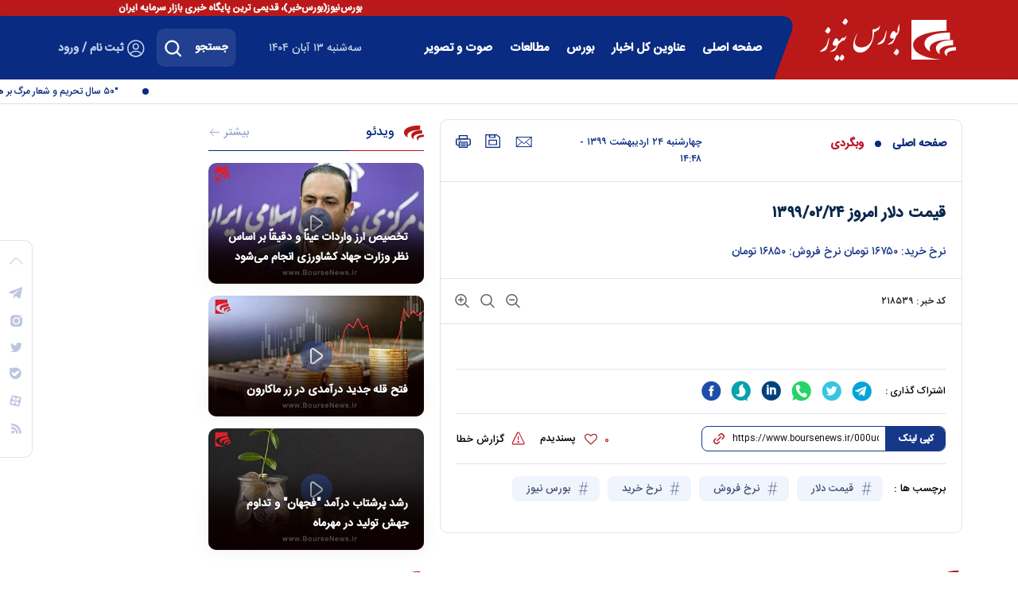

--- FILE ---
content_type: text/html; charset=utf-8
request_url: https://www.boursenews.ir/fa/news/218539/%D9%82%DB%8C%D9%85%D8%AA-%D8%AF%D9%84%D8%A7%D8%B1-%D8%A7%D9%85%D8%B1%D9%88%D8%B2-%DB%B1%DB%B3%DB%B9%DB%B9%DB%B0%DB%B2%DB%B2%DB%B4
body_size: 46850
content:
<!DOCTYPE html> <html lang="fa"> <head> 	 	 <meta property="og:description" content="نرخ خرید: ۱۶۷۵۰ تومان
نرخ فروش: ۱۶۸۵۰ تومان"> <meta name="dc.description" content="نرخ خرید: ۱۶۷۵۰ تومان
نرخ فروش: ۱۶۸۵۰ تومان"> <meta name="twitter:description" content="نرخ خرید: ۱۶۷۵۰ تومان
نرخ فروش: ۱۶۸۵۰ تومان"> <!-- Google Plus --> <!-- Update your html tag to include the itemscope and itemtype attributes. --> <meta itemprop="name" content="قیمت دلار امروز ۱۳۹۹/۰۲/۲۴"> <meta itemprop="description" content="نرخ خرید: ۱۶۷۵۰ تومان
نرخ فروش: ۱۶۸۵۰ تومان">  	<meta itemprop="image" content="https://www.boursenews.ir/client/themes/fa/main/img/mail_logo.png">  <!-- Open Graph General (Facebook & Pinterest) --> <meta property="og:locale" content="fa_IR"> <meta property="og:type" content="website"> <meta property="og:title" content="قیمت دلار امروز ۱۳۹۹/۰۲/۲۴"> <meta property="og:url" content="https://www.boursenews.ir/fa/news/218539/قیمت-دلار-امروز-۱۳۹۹۰۲۲۴"> <meta property="og:description" content="نرخ خرید: ۱۶۷۵۰ تومان
نرخ فروش: ۱۶۸۵۰ تومان"> <meta property="og:site_name" content="بورس نیوز | Bourse News">  	<meta property="og:image" content="https://www.boursenews.ir/client/themes/fa/main/img/mail_logo.png">  <meta property="og:image:secure_url" content="" /> <meta property="og:image:width" content="400" /> <meta property="og:image:height" content="300" /> <meta property="og:image:alt" content="قیمت دلار امروز ۱۳۹۹/۰۲/۲۴" />   <!-- Twitter --> <meta name="twitter:card" content="summary"> <meta name="twitter:site" content="بورس نیوز | Bourse News"> <meta name="twitter:title" content="قیمت دلار امروز ۱۳۹۹/۰۲/۲۴"> <meta name="twitter:creator" content="بورس نیوز | Bourse News"> <meta name="twitter:description" content="نرخ خرید: ۱۶۷۵۰ تومان
نرخ فروش: ۱۶۸۵۰ تومان"> <meta name="twitter:url" content="https://www.boursenews.ir/fa/news/218539/قیمت-دلار-امروز-۱۳۹۹۰۲۲۴"> <meta name="twitter:player" content="بورس نیوز | Bourse News">  	<meta name="twitter:image" data-page-subject="true" content="https://www.boursenews.ir/client/themes/fa/main/img/mail_logo.png"> 	<meta name="twitter:image:src" content="https://www.boursenews.ir/client/themes/fa/main/img/mail_logo.png">  <meta content="560" data-page-subject="true" name="twitter:image:width"> <!-- Width of above image --> <meta content="315" data-page-subject="true" name="twitter:image:height"> <!-- Height of above image --> <!-- Dublin Core Metadata --> <meta name="dc.language" content="fa"> <meta name="dc.source" content="fa"> <meta name="dc.title" lang="fa" content="قیمت دلار امروز ۱۳۹۹/۰۲/۲۴"> <meta name="dc.subject" content="News"> <meta name="dc.type" scheme="DCMIType" content="Text,Image"> <meta name="dc.publisher" content="بورس نیوز | Bourse News"> <meta name="dc.identifier" content="https://www.boursenews.ir/fa/news/218539/قیمت-دلار-امروز-۱۳۹۹۰۲۲۴"> <meta name="dc.creator" content="بورس نیوز | Bourse News"> <meta name="dc.format" scheme="IMT" content="text/html"> <meta name="dc.coverage" content="World"> <!-- Open Graph Article (Facebook & Pinterest) --> <meta property="article:author" content="بورس نیوز | Bourse News"> <meta property="article:section" content="صفحه اصلی"> <meta property="article:cat_name" content=""> <meta property="article:tag" content="قیمت دلار , نرخ فروش , نرخ خرید , بورس نیوز"> <meta property="article:published_time" content="2020-05-13T14:48:03+03:30">    <meta name="thumbnail" itemprop="thumbnailUrl" content=""> <meta name="instant-view-options" content="read-more"> 	 <meta charset="UTF-8"> <meta http-equiv="X-UA-Compatible" content="IE=edge,chrome=1"> <meta name="viewport" content="width=device-width, initial-scale=1"> 	 		<meta name="robots" content="index, follow, max-snippet:-1, max-image-preview:large, max-video-preview:-1" /> 	 	 		 			<meta name="description" content="نرخ خرید: ۱۶۷۵۰ تومان
نرخ فروش: ۱۶۸۵۰ تومان"> 			  	<meta name="keywords" content="قیمت دلار،نرخ فروش،نرخ خرید،بورس نیوز">   		 	  	<link rel="preconnect" href="https://www.googletagmanager.com"/> 	<link rel="preconnect" href="https://cdn.yektanet.com"/> 	<link rel="preconnect" href="https://www.google-analytics.com"/> 	<link rel="preconnect" href="https://van.najva.com"/>  	<link rel="preload" href="https://www.boursenews.ir/client/themes/fa/main/fonts/fontawesome-webfont.woff2" as="font" crossorigin> 	<link rel="preload" href="https://www.boursenews.ir/client/themes/fa/main/fonts/IRANSansWeb.woff2" as="font" crossorigin> 	<link rel="preload" href="https://www.boursenews.ir/client/themes/fa/main/fonts/IRANSansWeb_Medium.woff" as="font" crossorigin> 	<link rel="preload" href="https://www.boursenews.ir/client/themes/fa/main/fonts/IRANSansWeb(FaNum)_Medium.woff2" as="font" crossorigin>  	 		<link rel="preload" href="https://www.boursenews.ir/client/themes/fa/main/js/news_94564.js" as="script"> 		<link rel="preload" href="https://www.boursenews.ir/client/themes/fa/main/css/news_94564.css" as="style"> 	  	<link rel="preload" href="https://trustseal.e-rasaneh.ir/trustseal.js" as="script">   <meta name="google-site-verification" content="0myI2ZI3s2SDdhaZ_8yv1kV8DAROiLW_nEsi99TPQRI" />   <link rel="shortcut icon" href="/client/themes/fa/main/img/favicon.ico"> <link rel="alternate" type="application/rss+xml" title="RSS FEED" href="/fa/rss/allnews"> <link rel="manifest" href="/manifest.json">     <link rel="preload" href="/client/themes/fa/main/css/news_94564.css" as="style">
<link rel="stylesheet" type="text/css" href="/client/themes/fa/main/css/news_94564.css">    <script src="/client/themes/fa/main/js/news_94564.js"></script>           	<!--IE display-->  	<!-- html5 shim and respond.js ie8 support of html5 elements and media queries --> 	<!-- warning: respond.js doesn't work if you view the page via file:// -->  	<!-- HTML5 shim and Respond.js for IE8 support of HTML5 elements and media queries --> 	<!-- WARNING: Respond.js doesn't work if you view the page via file:// --> 	<!--[if lt IE 9]> 	<script src="https://oss.maxcdn.com/html5shiv/3.7.2/html5shiv.min.js"></script> 	<script src="https://oss.maxcdn.com/respond/1.4.2/respond.min.js"></script> 	<![endif]-->      	<!-- Global site tag (gtag.js) - Google Analytics --> 	<script async src="https://www.googletagmanager.com/gtag/js?id=UA-156955068-1"></script> 	<script>
		window.dataLayer = window.dataLayer || [];

		function gtag() {
			dataLayer.push(arguments);
		}

		gtag('js', new Date());
		gtag('config', 'UA-156955068-1');
	</script>  	 	 	 	<script  type="application/ld+json">
{
    "@context": "https:\/\/schema.org",
    "@type": "NewsArticle",
    "headLine": "\u0642\u06cc\u0645\u062a \u062f\u0644\u0627\u0631 \u0627\u0645\u0631\u0648\u0632 \u06f1\u06f3\u06f9\u06f9\/\u06f0\u06f2\/\u06f2\u06f4",
    "articleBody": "\u0646\u0631\u062e \u062e\u0631\u06cc\u062f: \u06f1\u06f6\u06f7\u06f5\u06f0 \u062a\u0648\u0645\u0627\u0646\r\n\u0646\u0631\u062e \u0641\u0631\u0648\u0634: \u06f1\u06f6\u06f8\u06f5\u06f0 \u062a\u0648\u0645\u0627\u0646",
    "author": {
        "@type": "Person",
        "givenName": "\u0645\u06cc\u0646\u0627",
        "familyName": "\u0639\u0644\u06cc\u0632\u0627\u062f\u0647",
        "email": "",
        "description": "",
        "sameAs": [
            "",
            ""
        ]
    },
    "publisher": {
        "@context": "https:\/\/schema.org",
        "@type": "Organization",
        "name": "\u0628\u0648\u0631\u0633 \u0646\u06cc\u0648\u0632 | Bourse News",
        "description": "\u067e\u0631\u0628\u06cc\u0646\u0646\u062f\u0647\u200c\u062a\u0631\u06cc\u0646 \u0634\u0628\u06a9\u0647 \u062e\u0628\u0631\u06cc \u0648 \u062a\u062d\u0644\u06cc\u0644\u06cc \u0628\u0627\u0632\u0627\u0631\u0633\u0631\u0645\u0627\u06cc\u0647 \u0628\u0627 \u0628\u06cc\u0634 \u0627\u0632 \u062f\u0648 \u0645\u06cc\u0644\u06cc\u0648\u0646 \u0628\u0627\u0632\u062f\u06cc\u062f \u0628\u0647 \u0635\u0648\u0631\u062a \u0645\u0627\u0647\u0627\u0646\u0647 \u062f\u0627\u0631\u0627\u06cc \u0633\u0631\u0648\u06cc\u0633\u200c\u0647\u0627\u06cc \u062a\u062e\u0635\u0635\u06cc \u0648 \u0628\u0627\u0634\u06af\u0627\u0647 \u0645\u0634\u062a\u0631\u06cc\u0627\u0646 ",
        "logo": {
            "@context": "https:\/\/schema.org",
            "@type": "ImageObject",
            "name": "logo",
            "url": "https:\/\/www.boursenews.ir\/client\/themes\/fa\/main\/img\/logo.gif"
        },
        "url": "https:\/\/www.boursenews.ir"
    },
    "datePublished": "2020-05-13T14:48:03+04:30",
    "dateModified": "2020-05-13T14:48:03+04:30",
    "image": {
        "@context": "https:\/\/schema.org",
        "@type": "ImageObject",
        "name": "logo",
        "url": "https:\/\/www.boursenews.ir\/client\/themes\/fa\/main\/img\/logo.gif"
    },
    "description": "\u0646\u0631\u062e \u062e\u0631\u06cc\u062f: \u06f1\u06f6\u06f7\u06f5\u06f0 \u062a\u0648\u0645\u0627\u0646\r\n\u0646\u0631\u062e \u0641\u0631\u0648\u0634: \u06f1\u06f6\u06f8\u06f5\u06f0 \u062a\u0648\u0645\u0627\u0646",
    "keywords": "\u0642\u06cc\u0645\u062a \u062f\u0644\u0627\u0631,\u0646\u0631\u062e \u0641\u0631\u0648\u0634,\u0646\u0631\u062e \u062e\u0631\u06cc\u062f,\u0628\u0648\u0631\u0633 \u0646\u06cc\u0648\u0632",
    "mainEntityOfPage": {
        "@context": "https:\/\/schema.org",
        "@type": "WebPage",
        "breadcrumb": {
            "@context": "https:\/\/schema.org",
            "@type": "BreadcrumbList",
            "itemListElement": [
                {
                    "@type": "ListItem",
                    "position": 1,
                    "item": {
                        "@id": "https:\/\/www.boursenews.ir",
                        "name": "\u0635\u0641\u062d\u0647 \u0627\u0635\u0644\u06cc"
                    }
                },
                {
                    "@type": "ListItem",
                    "position": 2,
                    "item": {
                        "@id": "https:\/\/www.boursenews.ir\/fa\/services\/1\/15",
                        "name": "\u0648\u0628\u06af\u0631\u062f\u06cc"
                    }
                }
            ]
        },
        "keywords": "\u0642\u06cc\u0645\u062a \u062f\u0644\u0627\u0631,\u0646\u0631\u062e \u0641\u0631\u0648\u0634,\u0646\u0631\u062e \u062e\u0631\u06cc\u062f,\u0628\u0648\u0631\u0633 \u0646\u06cc\u0648\u0632",
        "url": "https:\/\/www.boursenews.ir\/fa\/news\/218539\/\u0642\u06cc\u0645\u062a-\u062f\u0644\u0627\u0631-\u0627\u0645\u0631\u0648\u0632-\u06f1\u06f3\u06f9\u06f9\u06f0\u06f2\u06f2\u06f4"
    }
}
</script> 	 	 		 			<link rel="amphtml" href="https://www.boursenews.ir/fa/amp/news/218539"/> 		 	 	<link rel="canonical" href="https://www.boursenews.ir/fa/news/218539/قیمت-دلار-امروز-۱۳۹۹۰۲۲۴"/> 	<title>قیمت دلار امروز ۱۳۹۹/۰۲/۲۴</title> </head> <body id="news" onload=""> 	<header class="header" id="mainHeader">     <div class="container-fluid headerTopLine">         <div class="container"><div class="row justify-content-end"> 		<div class="horizontal_scroller d-none d-lg-block"> 			<div class="scrollingtext"> 				<p><strong>بورس‌نیوز(بورس‌خبر)، قدیمی ترین پایگاه خبری بازار سرمایه ایران</strong></p>&nbsp;&nbsp;&nbsp;&nbsp;&nbsp;&nbsp; 			</div> 		</div> 	<div class="wrapper"></div> </div></div>     </div>     <div class="container-fluid headerFlu">         <div class="container headerCnt">             <div class="row headerRow">                 <div class="col-xxl-6-custom col-xl-7 col-lg-8 col-md-10 col-sm-13 col-21 position-relative">                     <a href="/" class="mainLogoLink" title="بورس نیوز | Bourse News" aria-label="home page">                         <div class="mainLogo" style="background: url('https://www.boursenews.ir/client/themes/fa/main/img/logo.png') no-repeat;"></div>                     </a>                 </div>                 <div class="col-xxl-30-custom col-xl-29 col-lg-28 col-md-26 col-sm-23 col-15 headerRec">                     <div class="row">                          <div class="col-xxl-22 col-xl-21 col-lg-22 d-none d-lg-block">                              <div class="menuBox"> 	<ul class="menuUl"> 		 			 				<li id="serviceli_1" class="menuLi thisLi"><a id="service_1" href="/" class="menuItem">صفحه اصلی</a></li> 				<li class="menuLi thisLi"><a href="/fa/allnews" class="menuItem">عناوین کل اخبار</a></li> 			 		 			 				 					<li id="serviceli_14" class="menuLi thisLi"><a id="service_14" href="/fa/bourse" class="menuItem">بورس‌</a></li> 				 			 		 			 				 					<li id="serviceli_4" class="menuLi thisLi"><a id="service_4" href="/fa/clinic" class="menuItem">مطالعات</a></li> 				 			 		 			 				 					<li id="serviceli_12" class="menuLi thisLi"><a id="service_12" href="/fa/ecoonline" class="menuItem">صوت و تصویر</a></li> 				 			 		 			 				 					<li id="serviceli_3" class="menuLi thisLi"><a id="service_3" href="/fa/customerclub" class="menuItem">اخبار شرکت‌ها</a></li> 				 			 		 	</ul> </div>                          </div>                         <div class="col-xxl-14 col-xl-15 col-lg-14 col-36 headToolsCol">                             <div class="d-flex d-lg-none" id="burgerBtn">                                 <div class="burgerLineBox">                                     <span></span>                                     <span></span>                                     <span></span>                                 </div>                             </div>                             <a href="/fa/login" aria-label="register/login" title="ثبت نام/ورود در سایت" class="loginLink">                                 <span class="d-none d-xl-inline-block">ثبت نام / ورود</span>                                 <svg xmlns="http://www.w3.org/2000/svg" width="24" height="24" viewbox="0 0 24 24" fill="none">                                     <path d="M12.1188 12.7795C12.0488 12.7695 11.9588 12.7695 11.8788 12.7795C10.1188 12.7195 8.71875 11.2795 8.71875 9.50949C8.71875 7.69949 10.1787 6.22949 11.9988 6.22949C13.8088 6.22949 15.2788 7.69949 15.2788 9.50949C15.2688 11.2795 13.8788 12.7195 12.1188 12.7795Z" stroke="#C0D2E8" stroke-width="1.5" stroke-linecap="round" stroke-linejoin="round"/>                                     <path d="M18.7417 19.3796C16.9617 21.0096 14.6017 21.9996 12.0017 21.9996C9.40172 21.9996 7.04172 21.0096 5.26172 19.3796C5.36172 18.4396 5.96172 17.5196 7.03172 16.7996C9.77172 14.9796 14.2517 14.9796 16.9717 16.7996C18.0417 17.5196 18.6417 18.4396 18.7417 19.3796Z" stroke="#C0D2E8" stroke-width="1.5" stroke-linecap="round" stroke-linejoin="round"/>                                     <path d="M12 22C17.5228 22 22 17.5228 22 12C22 6.47715 17.5228 2 12 2C6.47715 2 2 6.47715 2 12C2 17.5228 6.47715 22 12 22Z" stroke="#C0D2E8" stroke-width="1.5" stroke-linecap="round" stroke-linejoin="round"/>                                 </svg>                             </a>                             <div class="searchBox d-none d-sm-inline-block" id="searchBox">                                 <form name="searchForm" class="searchForm" action="/fa/search" id="searchForm">                                     <div class="input-group searchInputGp">                                         <input id="searchInput" placeholder="جستجو" type="text" class="form-control searchInput" aria-label="Sizing example input" aria-describedby="inputGroup-sizing-default" name="query">                                         <span class="input-group-text searchIcon">                                             <a id="searchSvg" title="search" href="javascript:document.searchForm.submit();"><svg xmlns="http://www.w3.org/2000/svg" width="22" height="22" viewbox="0 0 22 22" fill="none"><path d="M20.7888 19.7466L16.1489 15.1067H16.0989C17.5291 13.4204 18.2518 11.2465 18.1159 9.03959C17.98 6.83269 16.996 4.76383 15.3698 3.26576C13.7436 1.7677 11.6011 0.956479 9.39047 1.0018C7.17986 1.04712 5.0724 1.94548 3.50894 3.50894C1.94548 5.0724 1.04712 7.17986 1.0018 9.39047C0.956479 11.6011 1.7677 13.7436 3.26576 15.3698C4.76383 16.996 6.83269 17.98 9.03958 18.1159C11.2465 18.2518 13.4204 17.5291 15.1067 16.0989C15.1067 16.0989 15.1067 16.1346 15.1067 16.1489L19.7466 20.7888C19.813 20.8558 19.892 20.9089 19.9789 20.9451C20.0659 20.9813 20.1592 21 20.2535 21C20.3477 21 20.441 20.9813 20.528 20.9451C20.615 20.9089 20.6939 20.8558 20.7603 20.7888C20.8335 20.7241 20.8926 20.6449 20.9339 20.5563C20.9753 20.4678 20.998 20.3717 21.0007 20.2739C21.0033 20.1762 20.9859 20.079 20.9495 19.9883C20.913 19.8976 20.8584 19.8154 20.7888 19.7466ZM9.57446 16.6843C8.16262 16.6843 6.78249 16.2656 5.60859 15.4812C4.43469 14.6969 3.51974 13.582 2.97946 12.2776C2.43917 10.9733 2.29781 9.53799 2.57324 8.15328C2.84868 6.76857 3.52854 5.49663 4.52686 4.49831C5.52518 3.49999 6.79712 2.82012 8.18183 2.54469C9.56654 2.26925 11.0018 2.41062 12.3062 2.9509C13.6106 3.49119 14.7254 4.40613 15.5098 5.58003C16.2942 6.75393 16.7128 8.13407 16.7128 9.5459C16.7128 10.4833 16.5282 11.4116 16.1695 12.2776C15.8107 13.1437 15.2849 13.9306 14.6221 14.5935C13.9592 15.2564 13.1723 15.7822 12.3062 16.1409C11.4401 16.4996 10.5119 16.6843 9.57446 16.6843Z" fill="white" stroke="white"/></svg></a>                                             <svg id="searchClose" class="d-none" xmlns="http://www.w3.org/2000/svg" width="18" height="18" viewbox="0 0 18 18" fill="none"><path d="M4.75781 13.2422L13.2431 4.75691" stroke="#092B81" stroke-width="1.5" stroke-linecap="round" stroke-linejoin="round"/><path d="M13.2431 13.2421L4.75781 4.75684" stroke="#092B81" stroke-width="1.5" stroke-linecap="round" stroke-linejoin="round"/></svg>                                         </span>                                     </div>                                 </form>                             </div>                             <span id="searchBtnMobile" class="searchBtnMobile"><svg xmlns="http://www.w3.org/2000/svg" width="22" height="22" viewbox="0 0 22 22" fill="none"><path d="M20.7888 19.7466L16.1489 15.1067H16.0989C17.5291 13.4204 18.2518 11.2465 18.1159 9.03959C17.98 6.83269 16.996 4.76383 15.3698 3.26576C13.7436 1.7677 11.6011 0.956479 9.39047 1.0018C7.17986 1.04712 5.0724 1.94548 3.50894 3.50894C1.94548 5.0724 1.04712 7.17986 1.0018 9.39047C0.956479 11.6011 1.7677 13.7436 3.26576 15.3698C4.76383 16.996 6.83269 17.98 9.03958 18.1159C11.2465 18.2518 13.4204 17.5291 15.1067 16.0989C15.1067 16.0989 15.1067 16.1346 15.1067 16.1489L19.7466 20.7888C19.813 20.8558 19.892 20.9089 19.9789 20.9451C20.0659 20.9813 20.1592 21 20.2535 21C20.3477 21 20.441 20.9813 20.528 20.9451C20.615 20.9089 20.6939 20.8558 20.7603 20.7888C20.8335 20.7241 20.8926 20.6449 20.9339 20.5563C20.9753 20.4678 20.998 20.3717 21.0007 20.2739C21.0033 20.1762 20.9859 20.079 20.9495 19.9883C20.913 19.8976 20.8584 19.8154 20.7888 19.7466ZM9.57446 16.6843C8.16262 16.6843 6.78249 16.2656 5.60859 15.4812C4.43469 14.6969 3.51974 13.582 2.97946 12.2776C2.43917 10.9733 2.29781 9.53799 2.57324 8.15328C2.84868 6.76857 3.52854 5.49663 4.52686 4.49831C5.52518 3.49999 6.79712 2.82012 8.18183 2.54469C9.56654 2.26925 11.0018 2.41062 12.3062 2.9509C13.6106 3.49119 14.7254 4.40613 15.5098 5.58003C16.2942 6.75393 16.7128 8.13407 16.7128 9.5459C16.7128 10.4833 16.5282 11.4116 16.1695 12.2776C15.8107 13.1437 15.2849 13.9306 14.6221 14.5935C13.9592 15.2564 13.1723 15.7822 12.3062 16.1409C11.4401 16.4996 10.5119 16.6843 9.57446 16.6843Z" fill="#C0D2E8" stroke="#C0D2E8"/></svg></span>                             <div class="headerDate d-none d-lg-block">سه‌شنبه ۱۳ آبان ۱۴۰۴</div>                         </div>                     </div>                 </div>             </div>         </div>     </div>      	<div class="container-fluid teleFlu d-none d-lg-block" id="teleFlu"> 		<div class="row"> 			<div class="ticker-cover col-36 home_tele"> 				<div class="horizontal_scroller1"> 					<div class="scrollingtext teleItem"> 						 							<a href="/fa/news/293529/۵۰-سال-تحریم-و-شعار-مرگ-بر-همه-۵-سال-هم-بهبود-روابط-با-دنیا" target="_blank" class="ticker_title">"۵۰ سال تحریم و شعار مرگ بر همه"، "۵ سال هم بهبود روابط با دنیا"</a> 						 							<a href="/fa/news/293359/چگونه-انتظار-دارید-بانک-ها-بنگاه-داری-نکنند-" target="_blank" class="ticker_title">چگونه انتظار دارید، بانک ها " بنگاه داری" نکنند ؟</a> 						 							<a href="/fa/news/293113/دولت-و-اعلام-بودجه‌ای-که-به-شعور-مردم-ایران-توهین-می‌شود" target="_blank" class="ticker_title">دولت و اعلام بودجه‌ای که به شعور مردم ایران توهین می‌شود</a> 						 							<a href="/fa/news/293032/۲-سال-از-وعده‌های-چند-صد-هزار-میلیاردی-پهلوان-گذشت-محبوس‌‎الابد-یا-مفقودالاثر" target="_blank" class="ticker_title">۲ سال از وعده‌های چند صد هزار میلیاردی پهلوان گذشت: محبوس‌‎الابد یا مفقودالاثر؟</a> 						 							<a href="/fa/news/292877/این-بر-خلاف-آرمان‌های-امام-خمینی-ره-نیست-تخصیص-بودجه‌ای-۷۰۰-میلیارد-تومانی-برای-موسسات-وابسته-به-نام-رهبر-فقید-مستضعفان-جهان" target="_blank" class="ticker_title">این بر خلاف آرمان‌های امام خمینی (ره) نیست؟ تخصیص بودجه‌ای ۷۰۰ میلیارد تومانی برای موسسات وابسته به نام رهبر فقید مستضعفان جهان</a> 						 							<a href="/fa/news/292788/پیش-بینی-آینده-دشوار-نیست-اگر-توهم-دانایی-و-امید-واهی-امان-دهد" target="_blank" class="ticker_title">پیش بینی آینده دشوار نیست، اگر "توهم دانایی" و "امید واهی" امان دهد</a> 						 							<a href="/fa/news/292690/خلاصه-آنکه-تا-چیزمان-رفتیم-تو-گِل-کمر-کمر" target="_blank" class="ticker_title">خلاصه آنکه تا چیزمان رفتیم تو گِل ... کمر، کمر</a> 						 							<a href="/fa/news/292601/چهارشنبه‌های-داغ-۱۴۰۳-و-پیش‌بینی‌هایی-که-به-وقوع-پیوست" target="_blank" class="ticker_title">چهارشنبه‌های داغ ۱۴۰۳ و پیش‌بینی‌هایی که به وقوع پیوست</a> 						 							<a href="/fa/news/292247/محمد-تقی-برخورداری-حق-الناس-و-نفرینی-که-شرکت‌های-مصادر-شده-را-رها-نمی‌کند" target="_blank" class="ticker_title">محمد تقی برخورداری، حق الناس و نفرینی که شرکت‌های مصادر شده را رها نمی‌کند</a> 						 							<a href="/fa/news/292062/فتح-قله-که-هیچ-با-این-فرمون-از-چاله-هم-نمی-توانیم-بیرون-بیاییم-می‌آییم" target="_blank" class="ticker_title">فتح قله که هیچ، با این فرمون از چاله هم نمی توانیم بیرون بیاییم؛ می‌آییم؟</a> 						 					</div> 				</div> 			</div> 		</div> 	</div>      <div class="container-fluid mobileSearchBox d-sm-none" id="searchFormMobile">         <div class="container mobSearchCnt">             <div id="searchBoxMob">                 <form name="searchFormMobile" class="searchForm" action="/fa/search" id="searchForm">                     <div class="input-group searchInputGp">                         <input id="searchInputMob" placeholder="جستجو" type="text" class="form-control searchInput" aria-label="Sizing example input" aria-describedby="inputGroup-sizing-default" name="query">                         <span class="input-group-text searchIcon">                             <a id="searchSvgMob" title="search" href="javascript:document.searchFormMobile.submit();"><svg xmlns="http://www.w3.org/2000/svg" width="22" height="22" viewbox="0 0 22 22" fill="none"><path d="M20.7888 19.7466L16.1489 15.1067H16.0989C17.5291 13.4204 18.2518 11.2465 18.1159 9.03959C17.98 6.83269 16.996 4.76383 15.3698 3.26576C13.7436 1.7677 11.6011 0.956479 9.39047 1.0018C7.17986 1.04712 5.0724 1.94548 3.50894 3.50894C1.94548 5.0724 1.04712 7.17986 1.0018 9.39047C0.956479 11.6011 1.7677 13.7436 3.26576 15.3698C4.76383 16.996 6.83269 17.98 9.03958 18.1159C11.2465 18.2518 13.4204 17.5291 15.1067 16.0989C15.1067 16.0989 15.1067 16.1346 15.1067 16.1489L19.7466 20.7888C19.813 20.8558 19.892 20.9089 19.9789 20.9451C20.0659 20.9813 20.1592 21 20.2535 21C20.3477 21 20.441 20.9813 20.528 20.9451C20.615 20.9089 20.6939 20.8558 20.7603 20.7888C20.8335 20.7241 20.8926 20.6449 20.9339 20.5563C20.9753 20.4678 20.998 20.3717 21.0007 20.2739C21.0033 20.1762 20.9859 20.079 20.9495 19.9883C20.913 19.8976 20.8584 19.8154 20.7888 19.7466ZM9.57446 16.6843C8.16262 16.6843 6.78249 16.2656 5.60859 15.4812C4.43469 14.6969 3.51974 13.582 2.97946 12.2776C2.43917 10.9733 2.29781 9.53799 2.57324 8.15328C2.84868 6.76857 3.52854 5.49663 4.52686 4.49831C5.52518 3.49999 6.79712 2.82012 8.18183 2.54469C9.56654 2.26925 11.0018 2.41062 12.3062 2.9509C13.6106 3.49119 14.7254 4.40613 15.5098 5.58003C16.2942 6.75393 16.7128 8.13407 16.7128 9.5459C16.7128 10.4833 16.5282 11.4116 16.1695 12.2776C15.8107 13.1437 15.2849 13.9306 14.6221 14.5935C13.9592 15.2564 13.1723 15.7822 12.3062 16.1409C11.4401 16.4996 10.5119 16.6843 9.57446 16.6843Z" fill="white" stroke="white"/></svg></a>                         </span>                     </div>                 </form>             </div>         </div>     </div> </header> <div class="fixed_icons_box d-none d-sm-none d-md-block" id="fix_media_menu">     <div class="close_fixed_icons">         <svg class="closeSvg" xmlns="http://www.w3.org/2000/svg" width="18" height="9" viewbox="0 0 18 9" fill="none">             <path d="M1.3776 7.85889L7.80803 1.42845C8.56745 0.669031 9.81015 0.669031 10.5696 1.42845L17 7.85889" stroke="#D4DBEC" stroke-width="1.5" stroke-miterlimit="10" stroke-linecap="round" stroke-linejoin="round"/>         </svg>     </div>     <div class="fixed_social_media">         <div class="fixed_icon">             <a rel="nofollow" target="_blank" href="https://t.me/boursenews" class="iconSvg">                 <svg xmlns="http://www.w3.org/2000/svg" width="18" height="15" viewbox="0 0 18 15" fill="none">                     <path fill-rule="evenodd" clip-rule="evenodd" d="M0.147614 6.49136C0.0164015 6.57883 -0.0273359 6.71005 0.0164016 6.84126C0.060139 6.97247 0.103877 7.10368 0.191352 7.19116C0.278826 7.27863 0.366301 7.36611 0.453776 7.40985L0.628726 7.45359L4.39015 8.67823C4.68806 9.63156 4.98598 10.6458 5.29772 11.707C5.44365 12.2038 5.59261 12.7109 5.74601 13.2269C5.92096 13.708 6.05217 14.0142 6.18339 14.0579H6.22712L6.70824 13.9267L9.1138 11.6086L12.919 14.4516C13.2689 14.5828 13.5313 14.5828 13.75 14.4953C13.9687 14.4516 14.0999 14.3204 14.1873 14.1892L14.3623 13.9705L17.0303 0.718013C17.0303 0.455588 16.9428 0.280642 16.7241 0.236905C16.5054 0.193167 16.3305 0.193167 16.1118 0.236905L15.8056 0.324379L0.672464 6.1852C0.628726 6.1852 0.541251 6.22893 0.453776 6.27267C0.366301 6.31641 0.278826 6.36014 0.147614 6.49136ZM14.0561 3.07984C14.0561 2.86115 13.9249 2.86115 13.575 3.07984L4.65257 8.85318C4.78379 9.20308 5.00247 9.90288 5.30864 10.9963C5.41069 11.3462 5.49816 11.6524 5.57267 11.9132C5.72171 12.4348 5.81891 12.775 5.87722 12.9208C5.9647 13.052 6.05217 13.0957 6.13965 13.0957C6.22712 13.0957 6.27086 13.0082 6.3146 12.877L6.6645 9.81541C6.86878 9.61113 7.65612 8.90329 9.02653 7.67127C9.41659 7.32059 9.8539 6.92745 10.3384 6.49136C11.5238 5.44821 12.4008 4.66208 12.9833 4.13993C13.4754 3.6988 13.7573 3.44609 13.8374 3.386C13.9687 3.25479 14.0561 3.16732 14.0561 3.07984Z" fill="#BCC6DE"/>                 </svg>             </a>         </div>         <div class="fixed_icon">             <a rel="nofollow" target="_blank" href="https://instagram.com/Boursenews_ir" class="iconSvg">                 <svg xmlns="http://www.w3.org/2000/svg" width="15" height="15" viewbox="0 0 15 15" fill="none">                     <path d="M4.0787 14.9578H10.9124C13.1131 14.9578 14.8891 13.2204 14.8891 11.0969V4.41764C14.8891 2.29417 13.1131 0.556784 10.9124 0.556784H4.0787C1.87801 0.518175 0.140625 2.25556 0.140625 4.41764V11.0969C0.140625 13.259 1.87801 14.9578 4.0787 14.9578ZM12.2251 2.10113C12.8042 2.10113 13.2675 2.56443 13.2675 3.10495C13.2675 3.64547 12.8042 4.10877 12.2251 4.10877C11.646 4.10877 11.1827 3.64547 11.1827 3.10495C11.1827 2.56443 11.646 2.10113 12.2251 2.10113ZM7.55347 3.25938C10.1016 3.25938 12.1865 5.26703 12.1865 7.77658C12.1865 10.2861 10.1402 12.2938 7.55347 12.2938C5.0053 12.2938 2.92044 10.2861 2.92044 7.77658C2.92044 5.26703 5.0053 3.25938 7.55347 3.25938ZM7.55347 10.9039C9.32946 10.9039 10.7194 9.51397 10.7194 7.77658C10.7194 6.0392 9.29085 4.64929 7.51486 4.64929C5.73886 4.64929 4.34896 6.0392 4.34896 7.77658C4.38757 9.51397 5.81608 10.9039 7.55347 10.9039Z" fill="#BCC6DE"/>                 </svg>             </a>         </div>         <div class="fixed_icon">             <a rel="nofollow" target="_blank" href="https://twitter.com/Boursenews_ir" class="iconSvg">                 <svg xmlns="http://www.w3.org/2000/svg" width="15" height="13" viewbox="0 0 15 13" fill="none">                     <path d="M4.75235 12.1172C10.3754 12.1172 13.4502 7.45878 13.4502 3.41935C13.4502 3.28704 13.4475 3.15532 13.4415 3.0242C14.0384 2.59269 14.5572 2.0542 14.9664 1.4412C14.4187 1.68467 13.8292 1.84858 13.2109 1.92248C13.842 1.54402 14.3266 0.945327 14.5552 0.23161C13.9645 0.581764 13.3104 0.83626 12.614 0.973639C12.0561 0.379421 11.2619 0.0078125 10.3825 0.0078125C8.69434 0.0078125 7.32531 1.37684 7.32531 3.06443C7.32531 3.30432 7.35213 3.53766 7.40458 3.76146C4.86381 3.63361 2.61091 2.41717 1.10331 0.567462C0.84077 1.01923 0.689386 1.54402 0.689386 2.10396C0.689386 3.16456 1.22907 4.10088 2.04977 4.64861C1.54823 4.63311 1.07709 4.49544 0.665246 4.26627C0.664796 4.2791 0.664798 4.2916 0.664798 4.30531C0.664798 5.78579 1.71854 7.02191 3.11736 7.30203C2.86048 7.37206 2.59019 7.40961 2.31126 7.40961C2.11458 7.40961 1.92296 7.39025 1.73671 7.35448C2.1259 8.56914 3.25444 9.45301 4.59248 9.47775C3.54619 10.2979 2.22812 10.7863 0.795621 10.7863C0.549172 10.7863 0.305703 10.7723 0.0664062 10.744C1.41934 11.6112 3.02587 12.1172 4.7525 12.1172" fill="#BCC6DE"/>                 </svg>             </a>         </div>         <div class="fixed_icon">             <a rel="nofollow" target="_blank" href="https://ble.im/boursenews" class="baleSvg">                 <svg xmlns="http://www.w3.org/2000/svg" width="16" height="16" viewbox="0 0 16 16" fill="none">                     <g clip-path="url(#clip0_5561_36949)">                         <path d="M12.8963 12.4479C12.9315 12.4124 12.9668 12.3593 13.002 12.3238C13.0372 12.2707 13.0725 12.2352 13.1077 12.1821C13.143 12.129 13.1782 12.0935 13.2134 12.0404C13.2487 11.9872 13.2839 11.9341 13.3192 11.8987C13.3544 11.8455 13.3896 11.8101 13.4249 11.757L13.5306 11.5975C13.5658 11.5444 13.5835 11.5089 13.6187 11.4558C13.654 11.4027 13.6715 11.3495 13.7068 11.2964C13.7421 11.2432 13.7596 11.2077 13.7949 11.1546C13.8302 11.1015 13.8477 11.0483 13.883 10.9952C13.9006 10.9421 13.9358 10.8889 13.9534 10.8535C13.9887 10.8003 14.0063 10.7472 14.0239 10.6763C14.0415 10.6232 14.0768 10.57 14.0944 10.5169C14.112 10.4637 14.1472 10.3928 14.1649 10.3397L14.2177 10.1802C14.2353 10.1271 14.2529 10.0562 14.2882 10.0031L14.341 9.84362L14.3939 9.64874L14.4467 9.48928L14.4995 9.29441C14.5171 9.24124 14.5171 9.18808 14.5348 9.13495C14.5524 9.06408 14.5524 8.99324 14.5701 8.94004C14.5877 8.88691 14.5877 8.83374 14.6053 8.78062C14.6229 8.70974 14.6229 8.63891 14.6405 8.56799C14.6405 8.51487 14.6582 8.4617 14.6582 8.42628C14.6582 8.3377 14.6758 8.26687 14.6758 8.17824C14.6758 8.14283 14.6758 8.08966 14.6934 8.0542C14.6934 7.93016 14.6934 7.82391 14.7111 7.69987V7.68216C14.7111 4.01478 11.9978 0.985243 8.49162 0.489202H8.47397C8.36826 0.471493 8.26252 0.453743 8.13924 0.453743H8.0335C7.9454 0.453743 7.87492 0.436035 7.78683 0.436035H7.11734C7.06451 0.436035 7.01163 0.436035 6.95876 0.453743C6.90593 0.453743 6.87067 0.453743 6.81783 0.471452C6.765 0.471452 6.71213 0.48916 6.67691 0.48916C6.62408 0.48916 6.58882 0.506868 6.53598 0.506868C6.48311 0.506868 6.43024 0.524577 6.39502 0.524577C6.34219 0.524577 6.30692 0.542285 6.25409 0.542285C6.20126 0.542285 6.14839 0.559993 6.11317 0.577702C6.0779 0.577702 6.02507 0.59541 5.98981 0.59541C5.93698 0.613118 5.90172 0.613118 5.84888 0.630868C5.81362 0.648577 5.76079 0.648577 5.72553 0.666285C5.6727 0.683993 5.63743 0.683993 5.5846 0.701743C5.54934 0.719452 5.49651 0.719452 5.46125 0.73716C5.40841 0.754868 5.37315 0.772618 5.32032 0.772618C5.28506 0.790327 5.23223 0.790327 5.19696 0.808077C5.14413 0.825785 5.10887 0.843493 5.05604 0.861202C5.02078 0.87891 4.96794 0.89666 4.93268 0.89666C4.87985 0.914368 4.84459 0.932077 4.79176 0.949785C4.75649 0.967493 4.72127 0.985243 4.6684 1.00291C4.61557 1.02062 4.58031 1.03837 4.52748 1.05608L4.42173 1.1092C4.3689 1.12691 4.33364 1.16237 4.2808 1.18008L4.17506 1.2332C4.12223 1.25091 4.08696 1.28637 4.03413 1.30408L3.92843 1.35724C3.8756 1.37495 3.84033 1.41037 3.7875 1.44583L3.68176 1.49895C3.62893 1.53441 3.57605 1.56983 3.54083 1.58754C3.50561 1.60524 3.24129 1.80016 3.24129 1.80016C3.24129 1.80016 1.91988 0.790327 1.39131 0.524577C0.862751 0.258827 0.246094 0.630868 0.246094 1.23324V7.71758C0.246094 11.5621 3.22368 14.7157 6.99411 14.9637H7.82217C7.89265 14.9637 7.94553 14.9637 8.01601 14.946C8.06884 14.946 8.13937 14.946 8.1922 14.9282C8.26264 14.9282 8.31556 14.9105 8.386 14.9105C8.43883 14.9105 8.50935 14.8928 8.56219 14.8928C8.61502 14.875 8.68554 14.875 8.73837 14.8573C8.79125 14.8396 8.86173 14.8396 8.91456 14.8219C8.96743 14.8042 9.03792 14.7864 9.09075 14.7864C9.14362 14.7687 9.19649 14.7687 9.26694 14.751L9.44317 14.6978L9.6017 14.6447L9.77789 14.5916L9.93647 14.5385C9.9893 14.5207 10.0422 14.503 10.1127 14.4676C10.1655 14.4499 10.2184 14.4321 10.2712 14.3967C10.3241 14.379 10.3769 14.3436 10.4298 14.3259C10.4826 14.3081 10.5355 14.2727 10.5883 14.255C10.6412 14.2373 10.694 14.2019 10.7469 14.1664C10.7998 14.1487 10.8526 14.1133 10.9055 14.0956C10.9583 14.0601 11.0112 14.0424 11.064 14.007C11.1169 13.9715 11.1697 13.9538 11.205 13.9184C11.2578 13.883 11.3107 13.8475 11.3635 13.8298C11.4164 13.7944 11.4516 13.7767 11.5045 13.7412C11.5573 13.7058 11.6102 13.6704 11.6454 13.6349C11.6983 13.5995 11.7335 13.564 11.7864 13.5286C11.8392 13.4932 11.8745 13.4577 11.9273 13.4223C11.9801 13.3868 12.0154 13.3515 12.0682 13.316C12.121 13.2805 12.1563 13.2451 12.2091 13.192C12.2444 13.1565 12.2973 13.1211 12.3325 13.0857C12.3854 13.0502 12.4206 12.997 12.4558 12.9616C12.4911 12.9262 12.5439 12.8907 12.5792 12.8376L12.7026 12.7135C12.7378 12.6781 12.773 12.625 12.8259 12.5895C12.8082 12.5365 12.8434 12.501 12.8963 12.4479Z" fill="#BCC6DE"/>                         <path d="M6.46789 11.4027C6.11552 11.4027 5.74549 11.261 5.46364 10.9952L3.22607 8.72749C2.67985 8.17824 2.67985 7.27469 3.22607 6.72549C3.77224 6.17628 4.67079 6.17628 5.21697 6.72549L6.46789 7.98336L9.65688 4.77665C10.2031 4.22744 11.1016 4.22744 11.6478 4.77665C12.194 5.32586 12.194 6.22944 11.6478 6.77865L7.45453 10.9775C7.19025 11.261 6.82027 11.4027 6.46789 11.4027Z" fill="white"/>                     </g>                 </svg>             </a>         </div>         <div class="fixed_icon">             <a rel="nofollow" target="_blank" href="https://www.aparat.com/boursenews_ir" class="iconSvg">                 <svg xmlns="http://www.w3.org/2000/svg" width="16" height="15" viewbox="0 0 16 15" fill="none">                     <path d="M13.3262 11.4319L12.9401 12.9763C12.6313 14.2504 11.3186 15.0225 10.0059 14.7523L8.46153 14.3662C10.4306 14.0959 12.2066 13.0149 13.3262 11.4319Z" fill="#BCC6DE"/>                     <path d="M1.85947 12.7446C0.54678 12.4358 -0.22539 11.1617 0.083478 9.8876L0.430955 8.49771C0.701215 10.3509 1.78225 12.0111 3.3266 13.0921L1.85947 12.7446Z" fill="#BCC6DE"/>                     <path d="M14.9478 5.06153L14.5617 6.52867C14.2914 4.67545 13.2876 2.97667 11.8205 1.89563L13.1718 2.20449C14.4845 2.51336 15.2566 3.78745 14.9478 5.06153Z" fill="#BCC6DE"/>                     <path d="M2.05251 1.97285C2.36138 0.698766 3.67407 -0.0734086 4.98676 0.23546L6.29946 0.544336C4.48485 0.814596 2.82469 1.81843 1.74365 3.24694L2.05251 1.97285Z" fill="#BCC6DE"/>                     <path fill-rule="evenodd" clip-rule="evenodd" d="M7.49632 13.7485C11.1255 13.7485 14.0212 10.8914 14.0212 7.37804C14.0212 3.86466 11.0869 1.00764 7.49632 1.00764C3.86712 1.00764 0.971475 3.86466 0.971475 7.37804C0.971475 10.8914 3.86712 13.7485 7.49632 13.7485ZM7.53493 10.2737C7.53493 11.2775 8.38432 12.1269 9.42675 12.1269C10.4692 12.1269 11.3186 11.2775 11.3186 10.2737C11.3186 9.26986 10.4692 8.42047 9.42675 8.42047C8.38432 8.42047 7.53493 9.23125 7.53493 10.2737ZM10.3534 3.5558C11.3958 3.5558 12.2452 4.40518 12.2452 5.40901C12.2452 6.45144 11.3958 7.26222 10.3534 7.26222C9.31092 7.26222 8.46153 6.41283 8.46153 5.40901C8.46153 4.36657 9.31092 3.5558 10.3534 3.5558ZM7.49632 8.26605C7.92101 8.26605 8.3071 7.91857 8.3071 7.45526C8.3071 7.03057 7.92101 6.68309 7.49632 6.64448C7.07163 6.64448 6.68554 7.03057 6.68554 7.45526C6.68554 7.91857 7.03302 8.26605 7.49632 8.26605ZM5.6045 2.70641C6.64693 2.70641 7.49632 3.5558 7.49632 4.55963C7.49632 5.60206 6.64693 6.41283 5.6045 6.41283C4.56207 6.41283 3.71268 5.56345 3.71268 4.55963C3.71268 3.51719 4.56207 2.70641 5.6045 2.70641ZM6.56972 9.38569C6.56972 8.38187 5.72033 7.53249 4.6779 7.53249C3.59686 7.53249 2.74747 8.34326 2.78608 9.38569C2.78608 10.3895 3.63546 11.2389 4.6779 11.2389C5.72033 11.2389 6.56972 10.4281 6.56972 9.38569Z" fill="#BCC6DE"/>                 </svg>             </a>         </div>         <div class="fixed_icon">             <a rel="nofollow" target="_blank" href="/fa/rss" class="iconSvg">                 <svg xmlns="http://www.w3.org/2000/svg" width="13" height="14" viewbox="0 0 13 14" fill="none">                     <path d="M0.261719 11.6161C0.261719 10.5736 1.0725 9.76288 2.07632 9.76288C3.08014 9.76288 3.89092 10.6122 3.89092 11.6161C3.89092 12.6585 3.08014 13.4693 2.07632 13.4693C1.0725 13.4693 0.261719 12.6199 0.261719 11.6161Z" fill="#BCC6DE"/>                     <path d="M0.261719 7.63939V5.01401C4.81753 5.01401 8.56256 8.83625 8.56256 13.4307H5.97579C5.97579 11.8477 5.55109 10.342 4.43144 9.22232C3.3118 8.10267 1.80606 7.63939 0.261719 7.63939Z" fill="#BCC6DE"/>                     <path d="M0.261719 3.43106V0.805664C7.13404 0.805664 12.7323 6.48112 12.7709 13.4693H10.1455C10.1455 7.83242 5.82135 3.43106 0.261719 3.43106Z" fill="#BCC6DE"/>                 </svg>             </a>         </div>     </div> </div> <div class="hideMenu">     <div class="mobileMenuFade" id="mobileMenuFade"></div>     <div class="mobileMenuCnt" id="sideMenu">         <div id="mobileMenuAccordion"> 	<ul class="menuUl"> 		 			 				<li id="serviceli_1" class="menuLiMob thisLi"><a id="service_1" href="/" class="menuItemMob">صفحه اصلی</a></li> 				<li class="menuLiMob thisLi"><a href="/fa/allnews" class="menuItemMob">عناوین کل اخبار</a></li> 			 		 			 				 					<li id="serviceli_14" class="menuLiMob thisLi"><a id="service_14" href="/fa/bourse" class="menuItemMob">بورس‌</a></li> 				 			 		 			 				 					<li id="serviceli_4" class="menuLiMob thisLi"><a id="service_4" href="/fa/clinic" class="menuItemMob">مطالعات</a></li> 				 			 		 			 				 					<li id="serviceli_12" class="menuLiMob thisLi"><a id="service_12" href="/fa/ecoonline" class="menuItemMob">صوت و تصویر</a></li> 				 			 		 			 				 					<li id="serviceli_3" class="menuLiMob thisLi"><a id="service_3" href="/fa/customerclub" class="menuItemMob">اخبار شرکت‌ها</a></li> 				 			 		 	</ul> </div>         <div class="mobileInnerBox">             <ul class="mobileInnerUl">                 <li class="mobileInnerLi"><a href="/fa/archive" class="mobileInnerA">آرشیو</a></li>                 <li class="mobileInnerLi"><a href="/fa/links" class="mobileInnerA">پیوندها</a></li>                 <li class="mobileInnerLi"><a href="#" class="mobileInnerA">تبلیغات</a></li>                 <li class="mobileInnerLi"><a href="/fa/reporters" class="mobileInnerA">ارسال خبر</a></li>                 <li class="mobileInnerLi"><a href="/fa/newsletter" class="mobileInnerA">خبرنامه</a></li>                 <li class="mobileInnerLi"><a href="/fa/weather" class="mobileInnerA">آب و هوا</a></li>                 <li class="mobileInnerLi"><a href="/fa/prayer" class="mobileInnerA">اوقات شرعی</a></li>                 <li class="mobileInnerLi"><a href="/fa/polls/archive" class="mobileInnerA">آرشیو نظرسنجی</a></li>                 <li class="mobileInnerLi"><a href="/fa/about" class="mobileInnerA">درباره ما</a></li>                 <li class="mobileInnerLi"><a href="/fa/contacts" class="mobileInnerA">تماس با ما</a></li>             </ul>         </div>     </div> </div> 	 		<main>     <div class="container px-3 px-sm-0">         <div class="row newsRow">             <div class="col-xl-21 col-lg-22 col-36 newsColR">                 <div class="newsContent">                       <div class="row newsToolbarRow"> 	<div class="col-xxl-20 col-xl-18 col-lg-17 col-md-19 col-36 mb-3 mb-md-0"> 		 			 				 					 				 				 					<a class="newsServiceName" target="_blank" href="/" title="صفحه اصلی">صفحه اصلی</a> 				 				 					 						 					 					<span class="newsDot"></span> 					<a class="newsSubjectName" href="/fa/main/15" title="وبگردی">وبگردی</a> 				 			 		 	</div> 	<div class="col-xxl-10 col-xl-11 col-lg-11 col-md-10 col-18 float-end"> 		 			<div class="newsDate float-start float-md-end">چهارشنبه ۲۴ ارديبهشت ۱۳۹۹ - ۱۴:۴۸</div> 		 	</div> 	<div class="col-xxl-6 col-xl-7 col-lg-8 col-md-7 col-18 text-end"> 		<div title='ارسال به دوستان' class="newsSend" onclick='window.open("/fa/send/218539", "sendmailwin","left=200,top=100,width=350,height=400,toolbar=0,resizable=0,status=0,scrollbars=1");'> 			<svg xmlns="http://www.w3.org/2000/svg" width="21" height="14" viewbox="0 0 21 14" fill="none"> 				<path d="M20.1858 0.615234H1.25781V12.6152H20.1858V0.615234Z" stroke="#092B81" stroke-linecap="round" stroke-linejoin="round"/> 				<path d="M1.25781 0.615234L10.7218 8.79703L20.1858 0.615234" stroke="#092B81" stroke-linecap="round" stroke-linejoin="round"/> 				<path d="M1.25781 12.6152L8.19806 6.61523" stroke="#092B81" stroke-linecap="round" stroke-linejoin="round"/> 				<path d="M20.1863 12.6152L13.2461 6.61523" stroke="#092B81" stroke-linecap="round" stroke-linejoin="round"/> 			</svg> 		</div> 		<a title='ذخیره' aria-label="save" class="newsSave" href="/fa/save/218539" rel="nofollow"> 			<svg xmlns="http://www.w3.org/2000/svg" width="20" height="17" viewbox="0 0 20 17" fill="none"> 				<path d="M18.381 17H0.80491C0.625622 17 0.453678 16.9403 0.326903 16.834C0.200128 16.7278 0.128906 16.5836 0.128906 16.4333V0.566676C0.128906 0.416387 0.200128 0.272253 0.326903 0.165982C0.453678 0.0597117 0.625622 9.47144e-06 0.80491 9.47144e-06H14.325C14.4139 -0.000421701 14.5021 0.0138725 14.5845 0.0420725C14.6669 0.0702724 14.7418 0.111823 14.8049 0.164343L18.861 3.56434C18.9236 3.61729 18.9732 3.68009 19.0068 3.74913C19.0405 3.81817 19.0575 3.8921 19.057 3.96668V16.4333C19.057 16.5836 18.9858 16.7278 18.859 16.834C18.7322 16.9403 18.5603 17 18.381 17ZM1.48091 15.8667H17.705V4.19901L14.0478 1.13334H1.48091V15.8667Z" fill="#092B81"/> 				<path d="M12.2954 4.53334H5.53538C5.35609 4.53334 5.18415 4.47363 5.05737 4.36736C4.9306 4.26109 4.85938 4.11696 4.85938 3.96667V0.566667C4.85938 0.416377 4.9306 0.272244 5.05737 0.165973C5.18415 0.0597022 5.35609 0 5.53538 0H12.2954C12.4747 0 12.6466 0.0597022 12.7734 0.165973C12.9002 0.272244 12.9714 0.416377 12.9714 0.566667V3.96667C12.9714 4.11696 12.9002 4.26109 12.7734 4.36736C12.6466 4.47363 12.4747 4.53334 12.2954 4.53334ZM6.21138 3.4H11.6194V1.13333H6.21138V3.4Z" fill="#092B81"/> 				<path d="M14.3236 13.5998H4.8596C4.68031 13.5998 4.50837 13.5401 4.38159 13.4338C4.25482 13.3276 4.18359 13.1834 4.18359 13.0331V7.36647C4.18359 7.21618 4.25482 7.07205 4.38159 6.96578C4.50837 6.85951 4.68031 6.7998 4.8596 6.7998H14.3236C14.5029 6.7998 14.6749 6.85951 14.8017 6.96578C14.9284 7.07205 14.9996 7.21618 14.9996 7.36647V13.0331C14.9996 13.1834 14.9284 13.3276 14.8017 13.4338C14.6749 13.5401 14.5029 13.5998 14.3236 13.5998ZM5.5356 12.4665H13.6476V7.93314H5.5356V12.4665Z" fill="#092B81"/> 			</svg> 		</a> 		<div title='نسخه چاپی' class="newsPrint" onclick='window.open("/fa/print/218539", "printwin","left=200,top=200,width=820,height=550,toolbar=1,resizable=0,status=0,scrollbars=1");'> 			<svg xmlns="http://www.w3.org/2000/svg" width="19" height="16" viewbox="0 0 19 16" fill="none"> 				<path d="M14.4043 5.41294H4.52699C4.34164 5.41294 4.16388 5.35004 4.03282 5.23808C3.90176 5.12612 3.82812 4.97426 3.82812 4.81593V0.597016C3.82812 0.438677 3.90176 0.286824 4.03282 0.174862C4.16388 0.0628997 4.34164 0 4.52699 0H14.4043C14.5897 0 14.7674 0.0628997 14.8985 0.174862C15.0296 0.286824 15.1032 0.438677 15.1032 0.597016V4.81593C15.1032 4.97426 15.0296 5.12612 14.8985 5.23808C14.7674 5.35004 14.5897 5.41294 14.4043 5.41294ZM5.22586 4.21891H13.7055V1.19403H5.22586V4.21891Z" fill="#092B81"/> 				<path d="M14.4043 15.9998H4.52699C4.34164 15.9998 4.16388 15.9369 4.03282 15.8249C3.90176 15.713 3.82812 15.5611 3.82812 15.4028V8.91879C3.82812 8.76045 3.90176 8.6086 4.03282 8.49664C4.16388 8.38468 4.34164 8.32178 4.52699 8.32178H14.4043C14.5897 8.32178 14.7674 8.38468 14.8985 8.49664C15.0296 8.6086 15.1032 8.76045 15.1032 8.91879V15.4028C15.1032 15.5611 15.0296 15.713 14.8985 15.8249C14.7674 15.9369 14.5897 15.9998 14.4043 15.9998ZM5.22586 14.8058H13.7055V9.51581H5.22586V14.8058Z" fill="#092B81"/> 				<path d="M16.6508 13.174H14.4027C14.2174 13.174 14.0396 13.1111 13.9086 12.9991C13.7775 12.8872 13.7039 12.7353 13.7039 12.577C13.7039 12.4186 13.7775 12.2668 13.9086 12.1548C14.0396 12.0429 14.2174 11.98 14.4027 11.98H16.6508C16.884 11.9797 17.1076 11.9005 17.2725 11.7596C17.4374 11.6188 17.5301 11.4277 17.5304 11.2285V6.16462C17.5303 5.96532 17.4376 5.77421 17.2726 5.63325C17.1077 5.49228 16.8841 5.41299 16.6508 5.41278H2.27738C2.04408 5.41299 1.82041 5.49228 1.65548 5.63325C1.49056 5.77421 1.39786 5.96532 1.39774 6.16462V11.2285C1.39798 11.4277 1.49074 11.6188 1.65565 11.7596C1.82056 11.9005 2.04416 11.9797 2.27738 11.98H4.5254C4.71075 11.98 4.88851 12.0429 5.01957 12.1548C5.15064 12.2668 5.22427 12.4186 5.22427 12.577C5.22427 12.7353 5.15064 12.8872 5.01957 12.9991C4.88851 13.1111 4.71075 13.174 4.5254 13.174H2.27738C1.67361 13.1734 1.09478 12.9682 0.667845 12.6035C0.240914 12.2388 0.000739765 11.7443 0 11.2285V6.16462C0.000616477 5.64878 0.240737 5.1542 0.667681 4.78941C1.09462 4.42461 1.67353 4.21938 2.27738 4.21875H16.6508C17.2546 4.21938 17.8335 4.42461 18.2604 4.78941C18.6874 5.1542 18.9275 5.64878 18.9281 6.16462V11.2285C18.9274 11.7443 18.6872 12.2388 18.2603 12.6035C17.8334 12.9682 17.2545 13.1734 16.6508 13.174Z" fill="#092B81"/> 				<path d="M3.78145 7.48245C3.75843 7.48252 3.73541 7.48159 3.7125 7.47967C3.69014 7.47768 3.66591 7.47449 3.64494 7.47091C3.62398 7.46733 3.59835 7.46215 3.57832 7.45658C3.55828 7.45101 3.53499 7.44424 3.51402 7.43668C3.49305 7.42912 3.47255 7.42076 3.45252 7.41161C3.43212 7.40266 3.41237 7.3927 3.39335 7.38176C3.37471 7.37101 3.35608 7.35947 3.33837 7.34713C3.32067 7.33479 3.30343 7.32126 3.28712 7.30733C3.27081 7.2934 3.25544 7.27867 3.24053 7.26355C3.22609 7.24849 3.21256 7.23282 3.2 7.21658C3.18726 7.20013 3.17561 7.18341 3.16505 7.16643C3.15434 7.14932 3.14455 7.13141 3.1357 7.1135C3.12685 7.09559 3.11939 7.07688 3.1124 7.05857C3.10542 7.04026 3.10029 7.01877 3.09563 7.00166C3.09097 6.98454 3.08771 6.96186 3.08538 6.94394C3.08091 6.90424 3.08091 6.86425 3.08538 6.82454C3.08771 6.80544 3.09144 6.78474 3.09563 6.76683C3.09983 6.74892 3.10588 6.72703 3.1124 6.70991C3.11893 6.6928 3.12685 6.6729 3.1357 6.65499C3.14455 6.63708 3.15434 6.61917 3.16505 6.60205C3.17577 6.58494 3.18742 6.56822 3.2 6.5519C3.21256 6.53567 3.22609 6.51999 3.24053 6.50494C3.25497 6.48981 3.27081 6.47509 3.28712 6.46116C3.30343 6.44723 3.32067 6.43409 3.33837 6.42136C3.35608 6.40862 3.37471 6.39748 3.39335 6.38673C3.41237 6.37579 3.43212 6.36582 3.45252 6.35688C3.47271 6.34786 3.49321 6.3395 3.51402 6.3318C3.53499 6.32424 3.55688 6.31787 3.57832 6.3119C3.59975 6.30593 3.62491 6.30156 3.64494 6.29758C3.66498 6.2936 3.69153 6.29081 3.7125 6.28882C3.75822 6.28524 3.80422 6.28524 3.84994 6.28882C3.87277 6.29081 3.89653 6.29399 3.91797 6.29758C3.9394 6.30116 3.96456 6.30633 3.98413 6.3119C4.00369 6.31748 4.02792 6.32424 4.04889 6.3318C4.06985 6.33937 4.09035 6.34773 4.11039 6.35688C4.13073 6.36591 4.15048 6.37587 4.16956 6.38673C4.18819 6.39748 4.20683 6.40902 4.22454 6.42136C4.24224 6.4337 4.25948 6.44723 4.27579 6.46116C4.29209 6.47509 4.307 6.48981 4.32238 6.50494C4.33775 6.52006 4.35033 6.53598 4.36291 6.5519C4.37549 6.56782 4.38714 6.58494 4.39785 6.60205C4.40857 6.61917 4.41836 6.63708 4.42721 6.65499C4.43606 6.6729 4.44351 6.69161 4.4505 6.70991C4.45749 6.72822 4.46262 6.74972 4.46728 6.76683C4.47194 6.78394 4.4752 6.80663 4.47753 6.82454C4.48199 6.86425 4.48199 6.90424 4.47753 6.94394C4.4752 6.96305 4.47147 6.98375 4.46728 7.00166C4.46308 7.01957 4.45703 7.04146 4.4505 7.05857C4.44398 7.07569 4.43606 7.09559 4.42721 7.1135C4.41836 7.13141 4.40857 7.14932 4.39785 7.16643C4.38714 7.18355 4.37549 7.20026 4.36291 7.21658C4.35033 7.2329 4.33635 7.24842 4.32238 7.26355C4.3084 7.27867 4.29209 7.2934 4.27579 7.30733C4.25948 7.32126 4.24224 7.33439 4.22454 7.34713C4.20683 7.35987 4.18819 7.37101 4.16956 7.38176C4.15048 7.39261 4.13073 7.40258 4.11039 7.41161C4.0902 7.42063 4.0697 7.42899 4.04889 7.43668C4.02792 7.44424 4.00602 7.45061 3.98413 7.45658C3.96223 7.46255 3.94033 7.46693 3.91797 7.47091C3.8956 7.47489 3.87137 7.47768 3.84994 7.47967C3.82718 7.48159 3.80432 7.48252 3.78145 7.48245Z" fill="#092B81"/> 				<path d="M5.82833 7.48253C5.8055 7.48253 5.78174 7.48253 5.75937 7.47974C5.73701 7.47695 5.71278 7.47457 5.69182 7.47098C5.67085 7.4674 5.64523 7.46223 5.62519 7.45666C5.60516 7.45108 5.58186 7.44432 5.5609 7.43676C5.53993 7.42919 5.51896 7.42083 5.49893 7.41168C5.47889 7.40253 5.45933 7.39258 5.44022 7.38183C5.42122 7.3711 5.40287 7.35954 5.38525 7.3472C5.36754 7.33486 5.3503 7.32133 5.334 7.3074C5.31769 7.29347 5.30231 7.27874 5.28741 7.26362C5.2725 7.2485 5.25945 7.23258 5.24687 7.21666C5.23408 7.20033 5.22226 7.18345 5.21146 7.16611C5.20121 7.14899 5.19143 7.13148 5.18258 7.11357C5.17372 7.09566 5.16627 7.07695 5.15928 7.05865C5.15229 7.04034 5.14717 7.01884 5.14251 7.00173C5.13785 6.98461 5.13459 6.96193 5.13226 6.94402C5.12779 6.90431 5.12779 6.86432 5.13226 6.82461C5.13459 6.80551 5.13831 6.78481 5.14251 6.7669C5.1467 6.74899 5.15276 6.7271 5.15928 6.70999C5.1658 6.69287 5.17372 6.67297 5.18258 6.65506C5.19143 6.63715 5.20121 6.61964 5.21146 6.60252C5.22226 6.58518 5.23408 6.56831 5.24687 6.55198C5.25945 6.53606 5.27296 6.52014 5.28741 6.50501C5.30185 6.48989 5.31769 6.47516 5.334 6.46123C5.3503 6.4473 5.36754 6.43417 5.38525 6.42143C5.40287 6.40909 5.42122 6.39754 5.44022 6.3868C5.45948 6.37592 5.47905 6.36597 5.49893 6.35695C5.51896 6.3478 5.53993 6.33944 5.5609 6.33188C5.58186 6.32432 5.60376 6.31795 5.62519 6.31198C5.64662 6.30601 5.67178 6.30163 5.69182 6.29765C5.71185 6.29367 5.73841 6.29088 5.75937 6.28889C5.80587 6.28521 5.85266 6.28521 5.89915 6.28889C5.92151 6.29088 5.94574 6.29407 5.9667 6.29765C5.98767 6.30123 6.0133 6.3064 6.03333 6.31198C6.05336 6.31755 6.07666 6.32432 6.09763 6.33188C6.11859 6.33944 6.13909 6.3478 6.15913 6.35695C6.17916 6.36611 6.19919 6.37606 6.2183 6.3868C6.2374 6.39755 6.25557 6.40909 6.27327 6.42143C6.29098 6.43377 6.30822 6.4473 6.32452 6.46123C6.34083 6.47516 6.35574 6.48989 6.37112 6.50501C6.38649 6.52014 6.39907 6.53606 6.41165 6.55198C6.42429 6.56831 6.43595 6.58518 6.44659 6.60252C6.45715 6.61977 6.46694 6.63728 6.47595 6.65506C6.4848 6.67297 6.49225 6.69168 6.49924 6.70999C6.50623 6.7283 6.51136 6.74979 6.51601 6.7669C6.52067 6.78402 6.52393 6.8067 6.52626 6.82461C6.53073 6.86432 6.53073 6.90431 6.52626 6.94402C6.52393 6.96312 6.52021 6.98382 6.51601 7.00173C6.51182 7.01964 6.50576 7.04153 6.49924 7.05865C6.49272 7.07576 6.4848 7.09566 6.47595 7.11357C6.46709 7.13148 6.45731 7.14899 6.44659 7.16611C6.43595 7.18345 6.42429 7.20032 6.41165 7.21666C6.39907 7.23258 6.38509 7.2485 6.37112 7.26362C6.35714 7.27874 6.34083 7.29347 6.32452 7.3074C6.30822 7.32133 6.29098 7.33447 6.27327 7.3472C6.25557 7.35994 6.23693 7.37108 6.2183 7.38183C6.19966 7.39258 6.17916 7.40253 6.15913 7.41168C6.13909 7.42083 6.11859 7.42919 6.09763 7.43676C6.07666 7.44432 6.05476 7.45069 6.03333 7.45666C6.0119 7.46263 5.98674 7.467 5.9667 7.47098C5.94667 7.47496 5.92011 7.47775 5.89915 7.47974C5.87818 7.48173 5.85116 7.48253 5.82833 7.48253Z" fill="#092B81"/> 				<path d="M12.2123 11.7809H6.71449C6.52914 11.7809 6.35138 11.718 6.22032 11.6061C6.08926 11.4941 6.01562 11.3423 6.01562 11.1839C6.01562 11.0256 6.08926 10.8737 6.22032 10.7618C6.35138 10.6498 6.52914 10.5869 6.71449 10.5869H12.2123C12.3976 10.5869 12.5754 10.6498 12.7064 10.7618C12.8375 10.8737 12.9111 11.0256 12.9111 11.1839C12.9111 11.3423 12.8375 11.4941 12.7064 11.6061C12.5754 11.718 12.3976 11.7809 12.2123 11.7809Z" fill="#092B81"/> 				<path d="M12.2123 13.8903H6.71449C6.52914 13.8903 6.35138 13.8274 6.22032 13.7155C6.08926 13.6035 6.01562 13.4516 6.01562 13.2933C6.01562 13.135 6.08926 12.9831 6.22032 12.8712C6.35138 12.7592 6.52914 12.6963 6.71449 12.6963H12.2123C12.3976 12.6963 12.5754 12.7592 12.7064 12.8712C12.8375 12.9831 12.9111 13.135 12.9111 13.2933C12.9111 13.4516 12.8375 13.6035 12.7064 13.7155C12.5754 13.8274 12.3976 13.8903 12.2123 13.8903Z" fill="#092B81"/> 			</svg> 		</div> 	</div> </div> <div class="row"> 	<div class="newsMainCnt"> 		<div class="newsTitleBox"> 			<div class="newsPreTitle"></div> 			<h1 class="newsTitle">قیمت دلار امروز ۱۳۹۹/۰۲/۲۴</h1> 		</div> 		 		 			<div class="subtitle">نرخ خرید: ۱۶۷۵۰ تومان
نرخ فروش: ۱۶۸۵۰ تومان</div> 		 	</div> 	<div class="newsCntTools"> 		 			<div class="newsId float-start">کد خبر : ۲۱۸۵۳۹</div> 		 		<div class="float-end newsZoom"> 			<a class="news_size_down" href="#" aria-label="news size down"> 				<svg xmlns="http://www.w3.org/2000/svg" width="18" height="19" viewbox="0 0 18 19" fill="none"> 					<path d="M17 17.6699L12.1753 12.8452M4.63636 8.21538H10.4545M14.0909 8.21538C14.0909 11.8303 11.1604 14.7608 7.54545 14.7608C3.9305 14.7608 1 11.8303 1 8.21538C1 4.60042 3.9305 1.66992 7.54545 1.66992C11.1604 1.66992 14.0909 4.60042 14.0909 8.21538Z" stroke="#5F5F5F" stroke-width="1.5" stroke-miterlimit="10" stroke-linecap="round" stroke-linejoin="round"/> 				</svg> 			</a> 			<a class="news_size_reset" href="#" aria-label="news size reset"> 				<svg xmlns="http://www.w3.org/2000/svg" width="18" height="19" viewbox="0 0 18 19" fill="none"> 					<path d="M17 17.6699L12.1753 12.8452M14.0909 8.21538C14.0909 11.8303 11.1604 14.7608 7.54545 14.7608C3.9305 14.7608 1 11.8303 1 8.21538C1 4.60042 3.9305 1.66992 7.54545 1.66992C11.1604 1.66992 14.0909 4.60042 14.0909 8.21538Z" stroke="#5F5F5F" stroke-width="1.5" stroke-miterlimit="10" stroke-linecap="round" stroke-linejoin="round"/> 				</svg> 			</a> 			<a class="news_size_up" href="#" aria-label="news size up"> 				<svg xmlns="http://www.w3.org/2000/svg" width="18" height="19" viewbox="0 0 18 19" fill="none"> 					<path d="M17 17.6699L12.1753 12.8452M7.54545 5.30629V11.1245M4.63636 8.21538H10.4545M14.0909 8.21538C14.0909 11.8303 11.1604 14.7608 7.54545 14.7608C3.9305 14.7608 1 11.8303 1 8.21538C1 4.60042 3.9305 1.66992 7.54545 1.66992C11.1604 1.66992 14.0909 4.60042 14.0909 8.21538Z" stroke="#5F5F5F" stroke-width="1.5" stroke-miterlimit="10" stroke-linecap="round" stroke-linejoin="round"/> 				</svg> 			</a> 		</div> 	</div> 	 	<div class="body"> 		<!DOCTYPE html PUBLIC "-//W3C//DTD HTML 4.0 Transitional//EN" "http://www.w3.org/TR/REC-html40/loose.dtd">
<html><body><img></body></html>
 		 		<div class="advBox newsAdvCnt"> 			 	<div style="display:none;">  	 </div> 		</div> 		<div class="newsBottomBar row"> 			<div class="shareBox"> 	<span class="shareTitle">اشتراک گذاری :</span> 	<a class="shareIcon" rel="nofollow" title="telegram" href="tg://msg_url?url=https://www.boursenews.ir/fa/news/218539"> 		<svg width="26" height="26" viewbox="0 0 21 21" fill="none" xmlns="http://www.w3.org/2000/svg"> 			<path fill-rule="evenodd" clip-rule="evenodd" d="M10.2922 0.902664C4.86883 0.902664 0.5 5.27149 0.5 10.7702C0.5 16.1936 4.86883 20.6377 10.2922 20.6377C15.7156 20.6377 20.0844 16.2689 20.0844 10.7702C20.0844 5.27149 15.7156 0.902664 10.2922 0.902664ZM12.8533 15.2143L12.7779 15.365C12.7026 15.4403 12.6273 15.5156 12.4766 15.591C12.326 15.6663 12.1753 15.591 11.9493 15.5156L9.46364 13.5572L7.88182 15.139L7.58052 15.2143H7.5052C7.42987 15.2143 7.35455 14.9884 7.2039 14.6871C6.9026 13.5572 6.60129 12.5027 6.3 11.5988L3.81429 10.7702L3.73896 10.6949C3.66364 10.6949 3.58832 10.6195 3.58832 10.5442C3.51299 10.4689 3.51299 10.3936 3.43767 10.3182C3.43767 10.2429 3.43766 10.1676 3.51299 10.0923C3.58831 10.0169 3.66364 9.94162 3.73896 9.94162C3.81429 9.94162 3.81428 9.8663 3.88961 9.8663L13.9078 5.87409L14.1338 5.79877C14.2844 5.72344 14.4351 5.72344 14.5857 5.79877C14.7364 5.79877 14.8117 5.94942 14.8117 6.10007L12.8533 15.2143ZM12.326 7.75721L6.45065 11.7494C6.52598 11.9754 6.67662 12.5027 6.9026 13.2559C7.12857 14.0092 7.20389 14.4611 7.27922 14.6118C7.35454 14.6871 7.35454 14.6871 7.42987 14.6871C7.50519 14.6871 7.5052 14.6118 7.58052 14.5364L7.80649 12.4273C8.03246 12.2767 8.78572 11.5234 10.2169 10.1676C11.6481 8.81175 12.4013 8.13383 12.5519 8.05851C12.6273 7.98318 12.7026 7.90786 12.7026 7.83253C12.7026 7.60656 12.5519 7.60656 12.326 7.75721Z" fill="#03a5d9"/> 		</svg> 	</a> 	<a class="shareIcon" rel="nofollow" title="twitter" href="https://twitter.com/intent/tweet?text=قیمت دلار امروز ۱۳۹۹/۰۲/۲۴&url=https://www.boursenews.ir/fa/news/218539/قیمت-دلار-امروز-۱۳۹۹۰۲۲۴"> 		<svg width="26" height="26" viewbox="0 0 21 20" fill="none" xmlns="http://www.w3.org/2000/svg"> 			<path fill-rule="evenodd" clip-rule="evenodd" d="M10.2922 0.167603C4.86882 0.167603 0.5 4.53643 0.5 10.0351C0.5 15.4585 4.86882 19.9027 10.2922 19.9027C15.7156 19.9027 20.0844 15.5338 20.0844 10.0351C20.0091 4.53643 15.6403 0.167603 10.2922 0.167603ZM14.7364 8.00137V7.70007C15.1883 7.39877 15.5649 7.02215 15.7909 6.34422C15.339 6.5702 14.887 6.64552 14.4351 6.72085C14.887 6.41955 15.2636 5.9676 15.4143 5.44033C14.9623 5.6663 14.5104 5.89228 13.9831 5.9676C13.5312 5.44033 13.0039 5.21435 12.326 5.21435C11.6481 5.21435 11.1208 5.44033 10.6688 5.89228C10.2169 6.34422 9.99091 6.94682 9.99091 7.54942C9.99091 7.70007 9.99091 7.92604 10.0662 8.07669C9.16234 8.07669 8.25844 7.85072 7.42987 7.39877C6.60129 7.02215 5.92338 6.41955 5.32078 5.74163C5.09481 6.04293 5.01948 6.41955 5.01948 6.8715C5.01948 7.32345 5.17013 7.70007 5.32078 8.00137C5.54675 8.37799 5.77273 8.60396 6.07403 8.82994C5.6974 8.82994 5.32078 8.67929 5.01948 8.52864C5.01948 9.05591 5.17013 9.50786 5.54675 9.95981C5.92337 10.4118 6.37532 10.7131 6.9026 10.7884C6.67662 10.8637 6.52597 10.8637 6.3 10.8637H5.84805C5.9987 11.3157 6.3 11.6923 6.67662 11.9936C7.05324 12.2949 7.50519 12.4455 8.03247 12.4455C7.20389 13.1234 6.22467 13.4247 5.17013 13.4247H4.64286C5.6974 14.1027 6.90259 14.4793 8.18311 14.4793C9.01168 14.4793 9.76493 14.3286 10.5182 14.1027C11.1961 13.8014 11.7987 13.5001 12.326 13.0481C12.7779 12.5962 13.2299 12.0689 13.6065 11.5416C13.9831 11.0144 14.2844 10.4118 14.4351 9.80916C14.661 9.20656 14.7364 8.60396 14.7364 8.00137Z" fill="#37c5e4"/> 		</svg> 	</a> 	<a class="shareIcon" rel="nofollow" title="whatsup" href="whatsapp://send?text=قیمت دلار امروز ۱۳۹۹/۰۲/۲۴%20https://www.boursenews.ir/fa/news/218539/قیمت-دلار-امروز-۱۳۹۹۰۲۲۴"> 		<svg width="26" height="26" viewbox="0 0 21 21" fill="none" xmlns="http://www.w3.org/2000/svg"> 			<path fill-rule="evenodd" clip-rule="evenodd" d="M10.2169 0.622131C4.86883 0.622131 0.5 5.06629 0.5 10.4897C0.5 12.5988 1.17792 14.5572 2.30779 16.2143L1.10259 19.9052L4.7935 18.7C6.37532 19.7546 8.25844 20.4325 10.2922 20.4325C15.6403 20.4325 20.0091 15.9884 20.0091 10.565C20.0091 4.99096 15.6403 0.622131 10.2169 0.622131ZM14.887 16.591C15.4896 16.2143 15.7909 15.6117 15.8662 14.9338C15.8662 14.8585 15.8662 14.1052 15.7156 13.7286C15.7156 13.578 15.6403 13.4273 15.4896 13.352C15.226 13.2013 14.8117 12.9754 14.3974 12.7494C13.9831 12.5234 13.5688 12.2975 13.3052 12.1468C13.1545 12.0715 12.9286 12.0715 12.7779 12.2221C12.6273 12.3351 12.4201 12.5046 12.213 12.6741C12.0058 12.8436 11.7987 13.013 11.648 13.126C11.4974 13.2013 11.1961 13.2767 11.0455 13.126C10.3675 12.5988 9.68961 12.0715 9.16234 11.3936C8.63506 10.7156 8.18311 9.96239 7.80649 9.20914C7.73116 8.98317 7.80649 8.75719 7.95714 8.60654C8.10779 8.49356 8.31493 8.32408 8.52207 8.1546C8.72921 7.98512 8.93636 7.81564 9.08701 7.70265C9.23766 7.552 9.31298 7.40135 9.23765 7.17538C9.01168 6.6481 8.55974 5.36758 8.40909 4.84031C8.40909 4.68966 8.25843 4.61434 8.10778 4.53901C7.73116 4.46369 6.97791 4.23771 6.97791 4.23771H6.9026C6.3 4.16239 5.62207 4.46369 5.17013 4.91564C4.71818 5.44291 4.4922 6.04551 4.56753 6.72343C4.86883 9.13382 5.84805 11.2429 7.27922 13.0507V13.126C8.78571 14.8585 10.7441 16.2143 13.0039 16.8923C13.6818 17.0429 14.3597 16.9676 14.887 16.591Z" fill="#25d366"/> 		</svg> 	</a> 	<a class="shareIcon" rel="nofollow" title="linkedin" href="https://linkedin.com/links/?url=https://www.boursenews.ir/fa/news/218539&title=قیمت دلار امروز ۱۳۹۹/۰۲/۲۴"> 		<svg width="26" height="26" viewbox="0 0 21 21" fill="none" xmlns="http://www.w3.org/2000/svg"> 			<path fill-rule="evenodd" clip-rule="evenodd" d="M10.2922 0.432526C4.86883 0.432526 0.5 4.80136 0.5 10.3001C0.5 15.7234 4.86883 20.1676 10.2922 20.1676C15.7156 20.1676 20.0844 15.7988 20.0844 10.3001C20.0091 4.80136 15.6403 0.432526 10.2922 0.432526ZM5.6974 14.2169H7.80649V6.7598H5.6974V14.2169ZM15.1883 14.2169H13.0792V9.92343C13.0792 9.92343 13.0792 8.86889 12.1 8.86889C11.1208 8.86889 10.9701 9.62213 10.9701 9.92343V14.2169H8.86104V6.7598H10.9701V7.88967C10.9701 7.81434 10.9701 6.7598 12.7779 6.7598C13.9831 6.7598 15.1883 7.36239 15.1883 9.54681V14.2169ZM7.80649 5.17798C7.80649 4.57538 7.35454 4.12343 6.75195 4.12343C6.22467 4.12343 5.6974 4.65071 5.6974 5.17798C5.6974 5.78058 6.14935 6.23252 6.75195 6.23252C7.35454 6.23252 7.80649 5.78058 7.80649 5.17798Z" fill="#00417c"/> 		</svg> 	</a> 	<a class="shareIcon" rel="nofollow" title="soroush" href="soroush://share?text=%D9%82%DB%8C%D9%85%D8%AA-%D8%AF%D9%84%D8%A7%D8%B1-%D8%A7%D9%85%D8%B1%D9%88%D8%B2-%DB%B1%DB%B3%DB%B9%DB%B9%DB%B0%DB%B2%DB%B2%DB%B4&url=https://www.boursenews.ir/fa/news/218539/قیمت-دلار-امروز-۱۳۹۹۰۲۲۴"> 		<svg width="26" height="26" viewbox="0 0 21 21" fill="none" xmlns="http://www.w3.org/2000/svg"> 			<path fill-rule="evenodd" clip-rule="evenodd" d="M10.2922 0.359802C4.86883 0.359802 0.5 4.80396 0.5 10.3027C0.5 15.8014 4.86883 20.2455 10.2922 20.2455C11.7234 20.2455 13.0792 19.9442 14.2844 19.3416L16.4688 20.6221V17.9858C18.6532 16.178 20.0844 13.391 20.0844 10.3027C20.0091 4.80396 15.6403 0.359802 10.2922 0.359802ZM7.05324 15.952C12.2506 17.9104 14.4351 13.5416 14.4351 13.5416C16.075 10.2617 12.9199 7.12929 12.7813 6.99171C12.7798 6.99027 12.7787 6.98915 12.7779 6.98837C11.0455 4.80396 13.0039 3.74941 13.0039 3.74941C10.6688 3.37279 9.61428 4.80396 9.61428 4.80396C7.50519 6.7624 8.40909 9.24811 8.40909 9.24811C10.2922 15.8767 4.64286 13.6923 4.64286 13.6923C5.47143 15.0481 7.05324 15.952 7.05324 15.952Z" fill="#09a1ab"/> 		</svg> 	</a> 	<a class="shareIcon" rel="nofollow" title="facebook" href="https://www.facebook.com/share.php?v=4&src=bm&u=https://www.boursenews.ir/fa/news/218539/قیمت-دلار-امروز-۱۳۹۹۰۲۲۴&t=قیمت دلار امروز ۱۳۹۹/۰۲/۲۴"> 		<svg width="26" height="26" viewbox="0 0 20 21" fill="none" xmlns="http://www.w3.org/2000/svg"> 			<path fill-rule="evenodd" clip-rule="evenodd" d="M10.2169 0.624756C4.79351 0.624756 0.5 4.99359 0.5 10.4923C0.5 15.9157 4.86883 20.3598 10.2169 20.3598C15.6403 20.3598 19.9338 15.991 19.9338 10.4923C20.0091 4.99359 15.6403 0.624756 10.2169 0.624756ZM11.1208 10.417H12.5519L12.7779 8.53384H11.1208V7.62995C11.1208 7.10268 11.1961 6.8767 11.874 6.8767H12.7779V5.06891H11.3468C9.53896 5.06891 8.93637 5.97281 8.93637 7.4793V8.60917H7.80649V10.417H8.93637V15.765H11.1208V10.417Z" fill="#1f4ea8"/> 		</svg> 	</a> </div> 		</div> 		<div class="newsBottomBar row"> 			<div class="col-xl-18 col-lg-18 col-md-18 col-sm-18 col-36 mb-3 mb-sm-0 shortLinkCol"> 				<div class="shortLink short-link">     <button id="copyLink" class="btn d-flex copy_link" data-bs-toggle="tooltip" data-bs-placement="top">         <label for="foo" class="cpLinkTitle">کپی لینک</label>         <div class="link_en NewsTagsItems link_shortlink">             <input readonly class="copy-button link_en" id="foo" value="https://www.boursenews.ir/000uqp" aria-label="لینک کوتاه خبر برای کپی" style="border: none">         </div>         <div class="clipboard-icon">             <svg width="14" height="15" viewbox="0 0 14 15" fill="none" xmlns="http://www.w3.org/2000/svg">                 <path d="M10.9879 8.11463C10.7905 8.1138 10.6013 8.03543 10.4612 7.89642C10.3211 7.75545 10.2424 7.56474 10.2424 7.36596C10.2424 7.16717 10.3211 6.97647 10.4612 6.83549L12.0564 5.24033C12.1963 5.10057 12.3073 4.9346 12.383 4.75191C12.4587 4.56922 12.4977 4.3734 12.4977 4.17564C12.4977 3.97787 12.4587 3.78205 12.383 3.59936C12.3073 3.41668 12.1963 3.25071 12.0564 3.11094L10.9879 2.04249C10.7001 1.7705 10.3192 1.61896 9.92321 1.61896C9.52724 1.61896 9.14628 1.7705 8.85851 2.04249L7.26335 3.63765C7.11912 3.75305 6.93748 3.81136 6.75303 3.80148C6.56857 3.7916 6.3942 3.71421 6.26312 3.58407C6.13204 3.45392 6.05342 3.2801 6.04222 3.09572C6.03103 2.91134 6.08805 2.72929 6.20242 2.58424L7.79758 0.989082C8.37139 0.441706 9.13395 0.136322 9.92697 0.136322C10.72 0.136322 11.4825 0.441706 12.0564 0.989082L13.1173 2.05001C13.3971 2.32954 13.6191 2.66148 13.7706 3.02685C13.922 3.39223 14 3.78387 14 4.1794C14 4.57493 13.922 4.96657 13.7706 5.33195C13.6191 5.69732 13.3971 6.02926 13.1173 6.30879L11.5146 7.89642C11.3745 8.03543 11.1853 8.1138 10.9879 8.11463Z"                       fill="#BF112A"/>                 <path d="M4.07303 14.0965C3.67767 14.0968 3.28612 14.0192 2.92076 13.8681C2.55539 13.7171 2.22336 13.4955 1.94365 13.2161L0.882715 12.1552C0.60288 11.8757 0.380886 11.5437 0.229423 11.1784C0.0779601 10.813 0 10.4213 0 10.0258C0 9.63028 0.0779601 9.23864 0.229423 8.87326C0.380886 8.50788 0.60288 8.17595 0.882715 7.89642L2.4854 6.30126C2.63045 6.18689 2.8125 6.12987 2.99688 6.14107C3.18126 6.15226 3.35507 6.23088 3.48522 6.36196C3.61537 6.49304 3.69276 6.66741 3.70264 6.85187C3.71252 7.03632 3.65421 7.21796 3.53881 7.36219L1.94365 8.95735C1.80373 9.09712 1.69273 9.26309 1.617 9.44577C1.54127 9.62846 1.50229 9.82428 1.50229 10.022C1.50229 10.2198 1.54127 10.4156 1.617 10.5983C1.69273 10.781 1.80373 10.947 1.94365 11.0867L3.0121 12.1552C3.29987 12.4272 3.68083 12.5787 4.0768 12.5787C4.47276 12.5787 4.85372 12.4272 5.14149 12.1552L6.73665 10.56C6.80231 10.4768 6.88483 10.4083 6.97879 10.3592C7.07276 10.31 7.17606 10.2813 7.28191 10.2749C7.38775 10.2684 7.49377 10.2845 7.59299 10.3219C7.69221 10.3593 7.78241 10.4173 7.85766 10.492C7.93291 10.5667 7.99151 10.6565 8.02964 10.7554C8.06776 10.8544 8.08453 10.9603 8.07886 11.0662C8.07319 11.1721 8.04519 11.2756 7.99672 11.3699C7.94825 11.4642 7.88038 11.5472 7.79758 11.6134L6.20242 13.2086C5.92332 13.4894 5.59157 13.7123 5.22618 13.8647C4.86078 14.017 4.46892 14.0958 4.07303 14.0965Z"                       fill="#BF112A"/>                 <path d="M4.60726 10.244C4.50824 10.2446 4.41007 10.2256 4.3184 10.1882C4.22672 10.1507 4.14334 10.0955 4.07303 10.0258C4.00251 9.95586 3.94653 9.87264 3.90833 9.78095C3.87013 9.68926 3.85047 9.59091 3.85047 9.49158C3.85047 9.39225 3.87013 9.2939 3.90833 9.20221C3.94653 9.11052 4.00251 9.0273 4.07303 8.95735L8.86604 4.17188C9.00701 4.03173 9.19772 3.95307 9.3965 3.95307C9.59528 3.95307 9.78599 4.03173 9.92697 4.17188C9.99749 4.24182 10.0535 4.32504 10.0917 4.41674C10.1299 4.50843 10.1495 4.60677 10.1495 4.7061C10.1495 4.80543 10.1299 4.90378 10.0917 4.99547C10.0535 5.08716 9.99749 5.17038 9.92697 5.24033L5.13397 10.0258C4.99382 10.1648 4.80465 10.2432 4.60726 10.244Z"                       fill="#BF112A"/>             </svg>         </div>     </button> </div> <script>
    let copyLink = document.getElementById('copyLink');
    let foo = document.getElementById('foo');
    const setCopy = () => {
        foo.select();
        document.execCommand('copy');
        copyLink.setAttribute('title', 'لینک کپی شد!');
        let tooltip = new bootstrap.Tooltip(copyLink);
        tooltip.show();
        const clearTooltip = () => {
            tooltip.dispose(500);
        };
        setTimeout(clearTooltip, 5000);
    };
    copyLink.addEventListener('click', setCopy);
</script> 			</div> 			<div class="col-xl-18 col-lg-18 col-md-18 col-sm-18 col-36 likeCol"> 				<div class="newsErr"> 					<div class="error send_error_bot d-flex align-items-start" onclick='window.open("/fa/report/218539", "sendmailwin","left=200,top=100,width=370,height=400,toolbar=0,resizable=0,status=0,scrollbars=1");'> 						<svg width="17" height="17" viewbox="0 0 17 17" fill="none" xmlns="http://www.w3.org/2000/svg"> 							<path d="M16.4202 13.9609L10.1555 1.47706C10.0181 1.18196 9.79941 0.93222 9.52498 0.757223C9.25055 0.582226 8.93184 0.489258 8.60636 0.489258C8.28088 0.489258 7.96217 0.582226 7.68774 0.757223C7.41331 0.93222 7.19457 1.18196 7.05727 1.47706L0.838113 13.9609C0.700109 14.2225 0.63234 14.5153 0.641433 14.8109C0.650527 15.1064 0.736171 15.3946 0.889992 15.6471C1.04381 15.8996 1.26054 16.1079 1.51899 16.2516C1.77743 16.3953 2.06874 16.4695 2.36443 16.4668H14.8939C15.1915 16.4735 15.4856 16.4023 15.7473 16.2602C16.0089 16.1182 16.2288 15.9103 16.3854 15.6571C16.5419 15.4039 16.6295 15.1142 16.6396 14.8167C16.6497 14.5192 16.5819 14.2242 16.4429 13.9609H16.4202ZM15.3723 15.0487C15.3228 15.1321 15.253 15.2015 15.1693 15.2503C15.0855 15.2991 14.9908 15.3258 14.8939 15.3278H2.36443C2.26367 15.3298 2.16419 15.305 2.07614 15.256C1.98809 15.2069 1.91463 15.1354 1.86325 15.0487C1.81326 14.9621 1.78695 14.8639 1.78695 14.764C1.78695 14.664 1.81326 14.5658 1.86325 14.4792L8.12796 1.98963C8.16995 1.8834 8.2429 1.79226 8.33735 1.72802C8.43181 1.66379 8.54339 1.62944 8.65761 1.62944C8.77184 1.62944 8.88342 1.66379 8.97788 1.72802C9.07233 1.79226 9.14528 1.8834 9.18727 1.98963L15.452 14.4792C15.4904 14.5727 15.5033 14.6747 15.4893 14.7748C15.4753 14.8748 15.4349 14.9694 15.3723 15.0487Z" fill="#BF112A"/> 							<path d="M9.19866 5.64595H8.05962V10.7716H9.19866V5.64595Z" fill="#BF112A"/> 							<path d="M8.62914 14.1887C9.25821 14.1887 9.76818 13.6788 9.76818 13.0497C9.76818 12.4206 9.25821 11.9107 8.62914 11.9107C8.00007 11.9107 7.4901 12.4206 7.4901 13.0497C7.4901 13.6788 8.00007 14.1887 8.62914 14.1887Z" fill="#BF112A"/> 						</svg> 						<span class="newsErrTitle">گزارش خطا</span> 					</div> 				</div> 				<div class="news-like"> 	 		<div onclick="newsUp(218539,1);" class="fa-2x-like like-i news_rate_like_up d-inline-block up_butt_218539" id="" title="like"> 			<span class="like_number">0</span> 			<i class="like_heart"></i> 			<span class="like_status">پسندیدم</span> 		</div> 	 </div> 			</div> 		</div> 		  	<div class="newsTagsRow">  		<span class="newsTagsTitle">برچسب ها :</span>  		<div class="newsTags">  			  				<a href="/fa/tags/8100/1/%D9%82%DB%8C%D9%85%D8%AA-%D8%AF%D9%84%D8%A7%D8%B1" class="tags_item" title="قیمت دلار">  					<svg xmlns="http://www.w3.org/2000/svg" width="15" height="19" viewbox="0 0 15 19" fill="none">  						<path d="M8.18997 13.3597H5.57397L4.70997 18.1597H2.76597L3.62997 13.3597H0.917969V11.5357H3.96597L4.63797 7.8157H1.78197V5.9677H4.97397L5.88597 1.0957H7.80597L6.91797 5.9677H9.53397L10.422 1.0957H12.366L11.478 5.9677H13.998V7.8157H11.142L10.47 11.5357H13.086V13.3597H10.134L9.24597 18.1597H7.30197L8.18997 13.3597ZM8.50197 11.5357L9.19797 7.8157H6.58197L5.88597 11.5357H8.50197Z" fill="#7385B0" stroke="#F0F4FC"/>  					</svg>  					قیمت دلار  				</a>  			  				<a href="/fa/tags/14893/1/%D9%86%D8%B1%D8%AE-%D9%81%D8%B1%D9%88%D8%B4" class="tags_item" title="نرخ فروش">  					<svg xmlns="http://www.w3.org/2000/svg" width="15" height="19" viewbox="0 0 15 19" fill="none">  						<path d="M8.18997 13.3597H5.57397L4.70997 18.1597H2.76597L3.62997 13.3597H0.917969V11.5357H3.96597L4.63797 7.8157H1.78197V5.9677H4.97397L5.88597 1.0957H7.80597L6.91797 5.9677H9.53397L10.422 1.0957H12.366L11.478 5.9677H13.998V7.8157H11.142L10.47 11.5357H13.086V13.3597H10.134L9.24597 18.1597H7.30197L8.18997 13.3597ZM8.50197 11.5357L9.19797 7.8157H6.58197L5.88597 11.5357H8.50197Z" fill="#7385B0" stroke="#F0F4FC"/>  					</svg>  					نرخ فروش  				</a>  			  				<a href="/fa/tags/30383/1/%D9%86%D8%B1%D8%AE-%D8%AE%D8%B1%DB%8C%D8%AF" class="tags_item" title="نرخ خرید">  					<svg xmlns="http://www.w3.org/2000/svg" width="15" height="19" viewbox="0 0 15 19" fill="none">  						<path d="M8.18997 13.3597H5.57397L4.70997 18.1597H2.76597L3.62997 13.3597H0.917969V11.5357H3.96597L4.63797 7.8157H1.78197V5.9677H4.97397L5.88597 1.0957H7.80597L6.91797 5.9677H9.53397L10.422 1.0957H12.366L11.478 5.9677H13.998V7.8157H11.142L10.47 11.5357H13.086V13.3597H10.134L9.24597 18.1597H7.30197L8.18997 13.3597ZM8.50197 11.5357L9.19797 7.8157H6.58197L5.88597 11.5357H8.50197Z" fill="#7385B0" stroke="#F0F4FC"/>  					</svg>  					نرخ خرید  				</a>  			  				<a href="/fa/tags/395/1/%D8%A8%D9%88%D8%B1%D8%B3-%D9%86%DB%8C%D9%88%D8%B2" class="tags_item" title="بورس نیوز">  					<svg xmlns="http://www.w3.org/2000/svg" width="15" height="19" viewbox="0 0 15 19" fill="none">  						<path d="M8.18997 13.3597H5.57397L4.70997 18.1597H2.76597L3.62997 13.3597H0.917969V11.5357H3.96597L4.63797 7.8157H1.78197V5.9677H4.97397L5.88597 1.0957H7.80597L6.91797 5.9677H9.53397L10.422 1.0957H12.366L11.478 5.9677H13.998V7.8157H11.142L10.47 11.5357H13.086V13.3597H10.134L9.24597 18.1597H7.30197L8.18997 13.3597ZM8.50197 11.5357L9.19797 7.8157H6.58197L5.88597 11.5357H8.50197Z" fill="#7385B0" stroke="#F0F4FC"/>  					</svg>  					بورس نیوز  				</a>  			  		</div>  	</div>   	</div> </div>                 </div>                                                   <div class="row ynMargin">                     <div id="pos-article-display-6064"></div>                 </div>                 <div class="row newsCmFormRow"> 	 	<div class="col-36 headTitleRow order-0"> 		<div class="headTitleBox sec_name_head comments_topic2"> 			<svg xmlns="http://www.w3.org/2000/svg" width="25" height="20" viewbox="0 0 25 20" fill="none"> 				<path d="M20.2863 6.51916V0.836914C-4.76592 0.836914 -2.14721 13.178 4.66142 16.1079C1.51897 8.1528 13.7687 6.40078 20.2863 6.51916Z" fill="#BB1919"/> 				<path d="M22.7305 11.1029V6.8743C5.91407 6.8743 7.67188 16.0584 12.2422 18.2388C10.1328 12.3187 18.3555 11.0148 22.7305 11.1029Z" fill="#BB1919"/> 				<path d="M25 15.2655V12.5565C13.7891 12.5565 14.9609 18.4401 18.0078 19.8369C16.6016 16.0443 22.0833 15.2091 25 15.2655Z" fill="#BB1919"/> 			</svg> 			<span class="headTitle">ارسال نظر</span> 		</div> 	</div> 	<div class="row" id="comm_b"> 		<form method="POST" action="" name="comments" style="display:inline;" id="comm_form">
                 
                <div class="row newsCmBox"> 
                      <div class="col-36 col-sm-17 cmColR">
                            <div class="col-36 form-name"><input type="text" name="comment_name" class="form-control" id="com_name" placeholder="نام" dir="rtl" value="" ></div>
                            <div class="col-36 form-name"><input type="text" name="comment_mail" class="form-control" dir="ltr" id="com_mail" placeholder="ایمیل" value="" ></div>
                            <div class="col-36 d-sm-block d-none form-send"><input name="submitbutt" type="button" class="btn btn-default cmSend" onclick="sendComment(218539);return false;" id="btn_comment" dir="rtl" value="ارسال نظر" ></div>
                      </div>
                      <div class="col-36 col-sm-19 cmColL">
                            <div class="col-36 form-comment"><textarea name="comment_message" class="form-control" rows="6" value="" id="com_message" placeholder="نظر" dir="rtl" ></textarea></div>
                            <div class="col-36 d-sm-none d-block form-send"><input name="submitbutt" type="button" class="btn btn-default cmSend" onclick="sendComment(218539);return false;" id="btn_comment" dir="rtl" value="ارسال نظر" ></div>
                      </div>
                </div>
                <input type="hidden" name="_comments_submit" value="yes"></form> 	</div> 	<div class="wrapper"></div> </div>                              </div>             <div class="col-xl-9 col-lg-9 col-md-28 col-sm-24 col-36 newsColM">                 <div class="row">     <div class="col-lg-36 col-md-18 col-sm-36 col-36 subNewsColR">              <div class="row newsVidBox">         <div class="col-36 headTitleRow">             <div class="headTitleBox">                 <svg xmlns="http://www.w3.org/2000/svg" width="25" height="20" viewbox="0 0 25 20" fill="none">                     <path d="M20.2863 6.51916V0.836914C-4.76592 0.836914 -2.14721 13.178 4.66142 16.1079C1.51897 8.1528 13.7687 6.40078 20.2863 6.51916Z" fill="#BB1919"/>                     <path d="M22.7305 11.1029V6.8743C5.91407 6.8743 7.67188 16.0584 12.2422 18.2388C10.1328 12.3187 18.3555 11.0148 22.7305 11.1029Z" fill="#BB1919"/>                     <path d="M25 15.2655V12.5565C13.7891 12.5565 14.9609 18.4401 18.0078 19.8369C16.6016 16.0443 22.0833 15.2091 25 15.2655Z" fill="#BB1919"/>                 </svg>                 <span class="headTitle">ویدئو</span>             </div>             <a href="/fa/archive/section/57" title="آرشیو بخش «»" class="headMoreLink">                 <span class="headMoreTxt">بیشتر</span>                 <svg xmlns="http://www.w3.org/2000/svg" width="16" height="17" viewbox="0 0 16 17" fill="none">                     <path d="M6.3787 4.29053L2.33203 8.33719L6.3787 12.3839" stroke="#93A5CF" stroke-miterlimit="10" stroke-linecap="round" stroke-linejoin="round"/>                     <path d="M13.6653 8.33691H2.44531" stroke="#93A5CF" stroke-miterlimit="10" stroke-linecap="round" stroke-linejoin="round"/>                 </svg>             </a>         </div>         <div class="col-36 newsVidCnt">                              <div class="newsVidItem">                     <a title="تخصیص ارز واردات عیناً و دقیقاً بر اساس نظر وزارت جهاد کشاورزی انجام می‌شود" href="/fa/news/300813/تخصیص-ارز-واردات-عیناً-و-دقیقاً-بر-اساس-نظر-وزارت-جهاد-کشاورزی-انجام-می‌شود" target="_blank" class="d-block position-relative">                                                      <img alt="تخصیص ارز واردات عیناً و دقیقاً بر اساس نظر وزارت جهاد کشاورزی انجام می‌شود" src="/files/fa/news/1404/8/12/528134_950.jpg" title="تخصیص ارز واردات عیناً و دقیقاً بر اساس نظر وزارت جهاد کشاورزی انجام می‌شود" width="316" height="211" class="img-fluid svSubNewsImg">                             <svg class="newsVidIcon" xmlns="http://www.w3.org/2000/svg" width="40" height="40" viewbox="0 0 40 40" fill="none">                                 <g opacity="0.8">                                     <rect width="40" height="40" rx="20" fill="#304B8E" fill-opacity="0.7"/>                                     <path d="M26.0862 18.1929C27.3046 19.0894 27.3046 20.9103 26.0862 21.8068L16.5731 28.8069C15.0917 29.897 13 28.8392 13 26.9999L13 12.9998C13 11.1605 15.0917 10.1027 16.5731 11.1928L26.0862 18.1929Z" stroke="white" stroke-width="2"/>                                 </g>                             </svg>                                              </a>                     <div class="newsVidCaption">                         <a title="تخصیص ارز واردات عیناً و دقیقاً بر اساس نظر وزارت جهاد کشاورزی انجام می‌شود" href="/fa/news/300813/تخصیص-ارز-واردات-عیناً-و-دقیقاً-بر-اساس-نظر-وزارت-جهاد-کشاورزی-انجام-می‌شود" target="_blank" class="d-block">                             <h3 class="newsVidTitle">تخصیص ارز واردات عیناً و دقیقاً بر اساس نظر وزارت جهاد کشاورزی انجام می‌شود</h3>                         </a>                     </div>                 </div>                              <div class="newsVidItem">                     <a title="فتح قله جدید درآمدی در زر ماکارون" href="/fa/news/300816/فتح-قله-جدید-درآمدی-در-زر-ماکارون" target="_blank" class="d-block position-relative">                                                      <img alt="فتح قله جدید درآمدی در زر ماکارون" src="/files/fa/news/1404/8/12/528132_976.jpg" title="فتح قله جدید درآمدی در زر ماکارون" width="316" height="211" class="img-fluid svSubNewsImg">                             <svg class="newsVidIcon" xmlns="http://www.w3.org/2000/svg" width="40" height="40" viewbox="0 0 40 40" fill="none">                                 <g opacity="0.8">                                     <rect width="40" height="40" rx="20" fill="#304B8E" fill-opacity="0.7"/>                                     <path d="M26.0862 18.1929C27.3046 19.0894 27.3046 20.9103 26.0862 21.8068L16.5731 28.8069C15.0917 29.897 13 28.8392 13 26.9999L13 12.9998C13 11.1605 15.0917 10.1027 16.5731 11.1928L26.0862 18.1929Z" stroke="white" stroke-width="2"/>                                 </g>                             </svg>                                              </a>                     <div class="newsVidCaption">                         <a title="فتح قله جدید درآمدی در زر ماکارون" href="/fa/news/300816/فتح-قله-جدید-درآمدی-در-زر-ماکارون" target="_blank" class="d-block">                             <h3 class="newsVidTitle">فتح قله جدید درآمدی در زر ماکارون</h3>                         </a>                     </div>                 </div>                              <div class="newsVidItem">                     <a title="رشد پرشتاب درآمد &quot;فجهان&quot; و تداوم جهش تولید در مهرماه" href="/fa/news/300764/رشد-پرشتاب-درآمد-&quotفجهان&quot-و-تداوم-جهش-تولید-در-مهرماه" target="_blank" class="d-block position-relative">                                                      <img alt="رشد پرشتاب درآمد &quot;فجهان&quot; و تداوم جهش تولید در مهرماه" src="/files/fa/news/1404/8/12/528025_446.jpg" title="رشد پرشتاب درآمد &quot;فجهان&quot; و تداوم جهش تولید در مهرماه" width="316" height="211" class="img-fluid svSubNewsImg">                             <svg class="newsVidIcon" xmlns="http://www.w3.org/2000/svg" width="40" height="40" viewbox="0 0 40 40" fill="none">                                 <g opacity="0.8">                                     <rect width="40" height="40" rx="20" fill="#304B8E" fill-opacity="0.7"/>                                     <path d="M26.0862 18.1929C27.3046 19.0894 27.3046 20.9103 26.0862 21.8068L16.5731 28.8069C15.0917 29.897 13 28.8392 13 26.9999L13 12.9998C13 11.1605 15.0917 10.1027 16.5731 11.1928L26.0862 18.1929Z" stroke="white" stroke-width="2"/>                                 </g>                             </svg>                                              </a>                     <div class="newsVidCaption">                         <a title="رشد پرشتاب درآمد &quot;فجهان&quot; و تداوم جهش تولید در مهرماه" href="/fa/news/300764/رشد-پرشتاب-درآمد-&quotفجهان&quot-و-تداوم-جهش-تولید-در-مهرماه" target="_blank" class="d-block">                             <h3 class="newsVidTitle">رشد پرشتاب درآمد &quot;فجهان&quot; و تداوم جهش تولید در مهرماه</h3>                         </a>                     </div>                 </div>                      </div>     </div>          <div class="advBox"> 	<div style="display:none;">  	 </div></div>               <div class="hotTagsBoxSv row">          <div class="col-36 headTitleRow">              <div class="headTitleBox">                  <svg xmlns="http://www.w3.org/2000/svg" width="25" height="20" viewbox="0 0 25 20" fill="none">                      <path d="M20.2863 6.51916V0.836914C-4.76592 0.836914 -2.14721 13.178 4.66142 16.1079C1.51897 8.1528 13.7687 6.40078 20.2863 6.51916Z" fill="#BB1919"/>                      <path d="M22.7305 11.1029V6.8743C5.91407 6.8743 7.67188 16.0584 12.2422 18.2388C10.1328 12.3187 18.3555 11.0148 22.7305 11.1029Z" fill="#BB1919"/>                      <path d="M25 15.2655V12.5565C13.7891 12.5565 14.9609 18.4401 18.0078 19.8369C16.6016 16.0443 22.0833 15.2091 25 15.2655Z" fill="#BB1919"/>                  </svg>                  <span class="headTitle">موضوعات روز</span>              </div>          </div>          <div class="col-36">                                                                                          <a href="/fa/tags/70044/1/سوژه هفته" class="hotTagsItemSv">                      <svg xmlns="http://www.w3.org/2000/svg" width="11" height="12" viewbox="0 0 11 12" fill="none">                          <path d="M5.91861 8.62447H4.07895L3.47135 12H2.10427L2.71186 8.62447H0.804688V7.34177H2.94815L3.42072 4.72574H1.41228V3.42616H3.65701L4.29836 0H5.64857L5.0241 3.42616H6.86376L7.48823 0H8.85532L8.23085 3.42616H10.003V4.72574H7.99456L7.52199 7.34177H9.36165V8.62447H7.2857L6.66123 12H5.29414L5.91861 8.62447ZM6.13802 7.34177L6.62747 4.72574H4.78781L4.29836 7.34177H6.13802Z" fill="#7385B0"/>                      </svg>                      <span>سوژه هفته</span>                  </a>                                                                                          <a href="/fa/tags/70045/1/چهارشنبه‌های داغ" class="hotTagsItemSv">                      <svg xmlns="http://www.w3.org/2000/svg" width="11" height="12" viewbox="0 0 11 12" fill="none">                          <path d="M5.91861 8.62447H4.07895L3.47135 12H2.10427L2.71186 8.62447H0.804688V7.34177H2.94815L3.42072 4.72574H1.41228V3.42616H3.65701L4.29836 0H5.64857L5.0241 3.42616H6.86376L7.48823 0H8.85532L8.23085 3.42616H10.003V4.72574H7.99456L7.52199 7.34177H9.36165V8.62447H7.2857L6.66123 12H5.29414L5.91861 8.62447ZM6.13802 7.34177L6.62747 4.72574H4.78781L4.29836 7.34177H6.13802Z" fill="#7385B0"/>                      </svg>                      <span>چهارشنبه‌های داغ</span>                  </a>                                                                                          <a href="/fa/tags/70179/1/سبد پیشنهادی" class="hotTagsItemSv">                      <svg xmlns="http://www.w3.org/2000/svg" width="11" height="12" viewbox="0 0 11 12" fill="none">                          <path d="M5.91861 8.62447H4.07895L3.47135 12H2.10427L2.71186 8.62447H0.804688V7.34177H2.94815L3.42072 4.72574H1.41228V3.42616H3.65701L4.29836 0H5.64857L5.0241 3.42616H6.86376L7.48823 0H8.85532L8.23085 3.42616H10.003V4.72574H7.99456L7.52199 7.34177H9.36165V8.62447H7.2857L6.66123 12H5.29414L5.91861 8.62447ZM6.13802 7.34177L6.62747 4.72574H4.78781L4.29836 7.34177H6.13802Z" fill="#7385B0"/>                      </svg>                      <span>سبد پیشنهادی</span>                  </a>                                                                                          <a href="/fa/tags/432/1/صندوق" class="hotTagsItemSv">                      <svg xmlns="http://www.w3.org/2000/svg" width="11" height="12" viewbox="0 0 11 12" fill="none">                          <path d="M5.91861 8.62447H4.07895L3.47135 12H2.10427L2.71186 8.62447H0.804688V7.34177H2.94815L3.42072 4.72574H1.41228V3.42616H3.65701L4.29836 0H5.64857L5.0241 3.42616H6.86376L7.48823 0H8.85532L8.23085 3.42616H10.003V4.72574H7.99456L7.52199 7.34177H9.36165V8.62447H7.2857L6.66123 12H5.29414L5.91861 8.62447ZM6.13802 7.34177L6.62747 4.72574H4.78781L4.29836 7.34177H6.13802Z" fill="#7385B0"/>                      </svg>                      <span>صندوق</span>                  </a>                                                                                          <a href="/fa/tags/75351/1/بورس نیوز بین الملل" class="hotTagsItemSv">                      <svg xmlns="http://www.w3.org/2000/svg" width="11" height="12" viewbox="0 0 11 12" fill="none">                          <path d="M5.91861 8.62447H4.07895L3.47135 12H2.10427L2.71186 8.62447H0.804688V7.34177H2.94815L3.42072 4.72574H1.41228V3.42616H3.65701L4.29836 0H5.64857L5.0241 3.42616H6.86376L7.48823 0H8.85532L8.23085 3.42616H10.003V4.72574H7.99456L7.52199 7.34177H9.36165V8.62447H7.2857L6.66123 12H5.29414L5.91861 8.62447ZM6.13802 7.34177L6.62747 4.72574H4.78781L4.29836 7.34177H6.13802Z" fill="#7385B0"/>                      </svg>                      <span>بورس نیوز بین الملل</span>                  </a>                        </div>      </div>           <div class="advBox"> 	<div style="display:none;">  	 </div></div>         <div class="lNewsBox MostNewsBox row">     <div class="col-36 headTitleRow">         <div class="headTitleBox">             <ul class="nav mostTabTitle">                 <svg xmlns="http://www.w3.org/2000/svg" width="25" height="20" viewbox="0 0 25 20" fill="none">                     <path d="M20.2863 6.51916V0.836914C-4.76592 0.836914 -2.14721 13.178 4.66142 16.1079C1.51897 8.1528 13.7687 6.40078 20.2863 6.51916Z" fill="#BB1919"/>                     <path d="M22.7305 11.1029V6.8743C5.91407 6.8743 7.67188 16.0584 12.2422 18.2388C10.1328 12.3187 18.3555 11.0148 22.7305 11.1029Z" fill="#BB1919"/>                     <path d="M25 15.2655V12.5565C13.7891 12.5565 14.9609 18.4401 18.0078 19.8369C16.6016 16.0443 22.0833 15.2091 25 15.2655Z" fill="#BB1919"/>                 </svg>                 <li class="nav-item">                     <a href="#mostVisited" class="headTitle mostTab nav-link active" data-bs-toggle="tab">پربیننده</a>                 </li>                 <span class="mostTabLine">|</span>                 <li class="nav-item">                     <a href="#mostCommented" class="headTitle mostTab nav-link" data-bs-toggle="tab">پربحث</a>                 </li>             </ul>         </div>     </div>     <div class="tab-content col-36">         <div class="tab-pane tabPane fade show active" id="mostVisited">              	<div class="col-36 linearNewsBox"> 		 			<div class="linearNewsItem"> 				<a href="/fa/news/300694/ظرفیت‌های-قانونی-جدید-برای-بهبود-تراز-مالی-نظام-بانکی" title="ظرفیت‌های قانونی جدید برای بهبود تراز مالی نظام بانکی" target="_blank" class="linNewsLink"><h4 class="linearNewsTxt">ظرفیت‌های قانونی جدید برای بهبود تراز مالی نظام بانکی</h4></a> 			</div> 		 			<div class="linearNewsItem"> 				<a href="/fa/news/300702/بانک-آینده-و-ضرر-۵۸-میلیون-تومانی-هر-ایرانی" title="بانک "آینده" و ضرر ۵.۸ میلیون تومانی هر ایرانی!" target="_blank" class="linNewsLink"><h4 class="linearNewsTxt">بانک "آینده" و ضرر ۵.۸ میلیون تومانی هر ایرانی!</h4></a> 			</div> 		 			<div class="linearNewsItem"> 				<a href="/fa/news/300670/تحلیل-تغییرات-احتمالی-نرخ-گاز-خوراک-صنایع-بر-اساس-فرمول-محاسباتی" title="تحلیل تغییرات احتمالی نرخ گاز خوراک صنایع بر اساس فرمول محاسباتی" target="_blank" class="linNewsLink"><h4 class="linearNewsTxt">تحلیل تغییرات احتمالی نرخ گاز خوراک صنایع بر اساس فرمول محاسباتی</h4></a> 			</div> 		 			<div class="linearNewsItem"> 				<a href="/fa/news/300699/قیمت-دلار-توافقی-۱۰-آبان-۱۴۰۴" title="قیمت دلار توافقی - ۱۰ آبان ۱۴۰۴" target="_blank" class="linNewsLink"><h4 class="linearNewsTxt">قیمت دلار توافقی - ۱۰ آبان ۱۴۰۴</h4></a> 			</div> 		 			<div class="linearNewsItem"> 				<a href="/fa/news/300713/رکوردشکنی-صبا-فولاد-خلیج‌فارس-در-مهرماه" title="رکوردشکنی صبا فولاد خلیج‌فارس در مهرماه" target="_blank" class="linNewsLink"><h4 class="linearNewsTxt">رکوردشکنی صبا فولاد خلیج‌فارس در مهرماه</h4></a> 			</div> 		 			<div class="linearNewsItem"> 				<a href="/fa/news/300689/قیمت-طلا-۱۸-عیار-۱۰-آبان-۱۴۰۴" title="قیمت طلا ۱۸ عیار - ۱۰ آبان ۱۴۰۴" target="_blank" class="linNewsLink"><h4 class="linearNewsTxt">قیمت طلا ۱۸ عیار - ۱۰ آبان ۱۴۰۴</h4></a> 			</div> 		 			<div class="linearNewsItem"> 				<a href="/fa/news/300715/بازگشت-درخشان-گسترش-سوخت-سبز-زاگرس-پس-از-دو-ماه-افت-فروش" title="بازگشت درخشان «گسترش سوخت سبز زاگرس» پس از دو ماه افت فروش" target="_blank" class="linNewsLink"><h4 class="linearNewsTxt">بازگشت درخشان «گسترش سوخت سبز زاگرس» پس از دو ماه افت فروش</h4></a> 			</div> 		 			<div class="linearNewsItem"> 				<a href="/fa/news/300712/راهنمای-عملی-جلوگیری-از-مسدود-شدن-حساب-بانکی-آپدیت-قوانین" title="راهنمای عملی جلوگیری از مسدود شدن حساب بانکی (آپدیت قوانین)" target="_blank" class="linNewsLink"><h4 class="linearNewsTxt">راهنمای عملی جلوگیری از مسدود شدن حساب بانکی (آپدیت قوانین)</h4></a> 			</div> 		 			<div class="linearNewsItem"> 				<a href="/fa/news/300692/بازگشت-درخشان-گسترش-سوخت-سبز-زاگرس-پس-از-دو-ماه-افت-فروش" title="بازگشت درخشان «گسترش سوخت سبز زاگرس» پس از دو ماه افت فروش" target="_blank" class="linNewsLink"><h4 class="linearNewsTxt">بازگشت درخشان «گسترش سوخت سبز زاگرس» پس از دو ماه افت فروش</h4></a> 			</div> 		 			<div class="linearNewsItem"> 				<a href="/fa/news/300711/پلی‌پروپیلن-و-اتیلن-موتورهای-درآمدزای-پتروشیمی-مارون-در-پاییز-۱۴۰۴" title="پلی‌پروپیلن و اتیلن، موتورهای درآمدزای پتروشیمی مارون در پاییز ۱۴۰۴" target="_blank" class="linNewsLink"><h4 class="linearNewsTxt">پلی‌پروپیلن و اتیلن، موتورهای درآمدزای پتروشیمی مارون در پاییز ۱۴۰۴</h4></a> 			</div> 		 			<div class="linearNewsItem"> 				<a href="/fa/news/300752/شاخص-کل-در-آستانه-سقف-تاریخی-بازگشت-روند-بازار-از-منفی-به-مثبت" title="شاخص کل در آستانه سقف تاریخی /  بازگشت روند بازار از منفی به مثبت" target="_blank" class="linNewsLink"><h4 class="linearNewsTxt">شاخص کل در آستانه سقف تاریخی /  بازگشت روند بازار از منفی به مثبت</h4></a> 			</div> 		 			<div class="linearNewsItem"> 				<a href="/fa/news/300707/نرخ-مالیات-بنزین-سوپر-مشخص-شد" title="نرخ مالیات بنزین سوپر مشخص شد" target="_blank" class="linNewsLink"><h4 class="linearNewsTxt">نرخ مالیات بنزین سوپر مشخص شد</h4></a> 			</div> 		 			<div class="linearNewsItem"> 				<a href="/fa/news/300729/مثل-آینده-تصمیم-بگیرید-پوستر-امید-یا-نمایش-هماوردی-ناکارآمد" title="«مثل آینده تصمیم بگیرید»/ پوستر امید یا نمایش هماوردی ناکارآمد؟" target="_blank" class="linNewsLink"><h4 class="linearNewsTxt">«مثل آینده تصمیم بگیرید»/ پوستر امید یا نمایش هماوردی ناکارآمد؟</h4></a> 			</div> 		 	</div>           </div>         <div class="tab-pane tabPane fade" id="mostCommented">                       </div>     </div> </div>         <div class="advBox"> 	<div style="display:none;">  	 </div></div>          	<div class="lNewsBox row"> 		<div class="col-36 headTitleRow"> 			<div class="headTitleBox"> 				<svg xmlns="http://www.w3.org/2000/svg" width="25" height="20" viewbox="0 0 25 20" fill="none"> 					<path d="M20.2863 6.51916V0.836914C-4.76592 0.836914 -2.14721 13.178 4.66142 16.1079C1.51897 8.1528 13.7687 6.40078 20.2863 6.51916Z" fill="#BB1919"/> 					<path d="M22.7305 11.1029V6.8743C5.91407 6.8743 7.67188 16.0584 12.2422 18.2388C10.1328 12.3187 18.3555 11.0148 22.7305 11.1029Z" fill="#BB1919"/> 					<path d="M25 15.2655V12.5565C13.7891 12.5565 14.9609 18.4401 18.0078 19.8369C16.6016 16.0443 22.0833 15.2091 25 15.2655Z" fill="#BB1919"/> 				</svg> 				<span class="headTitle">پرطرفدار</span> 			</div> 		</div> 		<div class="col-36 linearNewsBox"> 			 				 					 				 				<div class="linearNewsItem"> 					<a href="/fa/news/300729/مثل-آینده-تصمیم-بگیرید-پوستر-امید-یا-نمایش-هماوردی-ناکارآمد" title="«مثل آینده تصمیم بگیرید»/ پوستر امید یا نمایش هماوردی ناکارآمد؟" target="_blank" class="linNewsLink"><h4 class="linearNewsTxt">«مثل آینده تصمیم بگیرید»/ پوستر امید یا نمایش هماوردی ناکارآمد؟</h4></a> 				</div> 			 				 					 				 				<div class="linearNewsItem"> 					<a href="/fa/news/300670/تحلیل-تغییرات-احتمالی-نرخ-گاز-خوراک-صنایع-بر-اساس-فرمول-محاسباتی" title="تحلیل تغییرات احتمالی نرخ گاز خوراک صنایع بر اساس فرمول محاسباتی" target="_blank" class="linNewsLink"><h4 class="linearNewsTxt">تحلیل تغییرات احتمالی نرخ گاز خوراک صنایع بر اساس فرمول محاسباتی</h4></a> 				</div> 			 				 					 				 				<div class="linearNewsItem"> 					<a href="/fa/news/300650/کالابرگ-مرحله-پنجم-چه-تغییراتی-دارد" title="کالابرگ مرحله پنجم چه تغییراتی دارد؟" target="_blank" class="linNewsLink"><h4 class="linearNewsTxt">کالابرگ مرحله پنجم چه تغییراتی دارد؟</h4></a> 				</div> 			 		</div> 	</div>      </div>     <div class="col-lg-36 col-md-18 col-sm-36 col-36 subNewsColL">              <div class="lNewsBox row">         <div class="col-36 headTitleRow">             <div class="headTitleBox">                 <svg xmlns="http://www.w3.org/2000/svg" width="25" height="20" viewbox="0 0 25 20" fill="none">                     <path d="M20.2863 6.51916V0.836914C-4.76592 0.836914 -2.14721 13.178 4.66142 16.1079C1.51897 8.1528 13.7687 6.40078 20.2863 6.51916Z" fill="#BB1919"/>                     <path d="M22.7305 11.1029V6.8743C5.91407 6.8743 7.67188 16.0584 12.2422 18.2388C10.1328 12.3187 18.3555 11.0148 22.7305 11.1029Z" fill="#BB1919"/>                     <path d="M25 15.2655V12.5565C13.7891 12.5565 14.9609 18.4401 18.0078 19.8369C16.6016 16.0443 22.0833 15.2091 25 15.2655Z" fill="#BB1919"/>                 </svg>                 <span class="headTitle">اخبار روز</span>             </div>         </div>         <div class="col-36 linearNewsBox">                              <div class="linearNewsItem">                     <a href="/fa/news/300805/ارزش-بازار‌های-سهام-از-۱۱-همت-گذشت" title="ارزش بازار‌های سهام از ۱۱ همت گذشت" target="_blank" class="linNewsLink"><h4 class="linearNewsTxt">ارزش بازار‌های سهام از ۱۱ همت گذشت</h4></a>                 </div>                              <div class="linearNewsItem">                     <a href="/fa/news/300806/ارزش-معاملات-خرد-به-۱۵۵-همت-رسید" title="ارزش معاملات خرد به ۱۵.۵ همت رسید" target="_blank" class="linNewsLink"><h4 class="linearNewsTxt">ارزش معاملات خرد به ۱۵.۵ همت رسید</h4></a>                 </div>                              <div class="linearNewsItem">                     <a href="/fa/news/300808/برگزاری-حراج-سکه-طلا-با-سررسید-بهمن-ماه" title="برگزاری حراج سکه طلا با سررسید بهمن ماه" target="_blank" class="linNewsLink"><h4 class="linearNewsTxt">برگزاری حراج سکه طلا با سررسید بهمن ماه</h4></a>                 </div>                              <div class="linearNewsItem">                     <a href="/fa/news/300810/آیین‌نامه-ارتقای-کیفیت-تولید-خودرو-ابلاغ-شد" title="آیین‌نامه ارتقای کیفیت تولید خودرو ابلاغ شد" target="_blank" class="linNewsLink"><h4 class="linearNewsTxt">آیین‌نامه ارتقای کیفیت تولید خودرو ابلاغ شد</h4></a>                 </div>                              <div class="linearNewsItem">                     <a href="/fa/news/300811/بازار-ارزهای-دیجیتال-با-کاهش-تقاضا-مواجه-شد" title="بازار ارزهای دیجیتال با کاهش تقاضا مواجه شد" target="_blank" class="linNewsLink"><h4 class="linearNewsTxt">بازار ارزهای دیجیتال با کاهش تقاضا مواجه شد</h4></a>                 </div>                              <div class="linearNewsItem">                     <a href="/fa/news/300803/افزایش-معاملات-گواهی-و-اختیار-معامله-طلا-در-بورس-کالا" title="افزایش معاملات گواهی و اختیار معامله طلا در بورس کالا" target="_blank" class="linNewsLink"><h4 class="linearNewsTxt">افزایش معاملات گواهی و اختیار معامله طلا در بورس کالا</h4></a>                 </div>                              <div class="linearNewsItem">                     <a href="/fa/news/300802/ترکیه-از-خرید-نفت-روسیه-عقب-نشینی-کرد" title="ترکیه از خرید نفت روسیه عقب نشینی کرد" target="_blank" class="linNewsLink"><h4 class="linearNewsTxt">ترکیه از خرید نفت روسیه عقب نشینی کرد</h4></a>                 </div>                              <div class="linearNewsItem">                     <a href="/fa/news/300815/مدیر-مالی-دیروز-استراتژیست-فردا-قطب‌نمای-دیجیتال-در-طوفان-اقتصاد" title="مدیر مالی دیروز، استراتژیست فردا: قطب‌نمای دیجیتال در طوفان اقتصاد" target="_blank" class="linNewsLink"><h4 class="linearNewsTxt">مدیر مالی دیروز، استراتژیست فردا: قطب‌نمای دیجیتال در طوفان اقتصاد</h4></a>                 </div>                              <div class="linearNewsItem">                     <a href="/fa/news/300799/قیمت-دلار-و-ارز‌های-رسمی-۱۲-آبان-۱۴۰۴" title="قیمت دلار و ارز‌های رسمی - ۱۲ آبان ۱۴۰۴" target="_blank" class="linNewsLink"><h4 class="linearNewsTxt">قیمت دلار و ارز‌های رسمی - ۱۲ آبان ۱۴۰۴</h4></a>                 </div>                              <div class="linearNewsItem">                     <a href="/fa/news/300798/قیمت-انواع-سکه-۱۲-آبان-۱۴۰۴" title="قیمت انواع سکه - ۱۲ آبان ۱۴۰۴" target="_blank" class="linNewsLink"><h4 class="linearNewsTxt">قیمت انواع سکه - ۱۲ آبان ۱۴۰۴</h4></a>                 </div>                              <div class="linearNewsItem">                     <a href="/fa/news/300797/قیمت-طلا-۱۸-عیار-۱۲-آبان-۱۴۰۴" title="قیمت طلا ۱۸ عیار - ۱۲ آبان ۱۴۰۴" target="_blank" class="linNewsLink"><h4 class="linearNewsTxt">قیمت طلا ۱۸ عیار - ۱۲ آبان ۱۴۰۴</h4></a>                 </div>                              <div class="linearNewsItem">                     <a href="/fa/news/300782/معاملات-برق-در-بورس-انرژی-به-۵۹۶-میلیارد-ریال-رسید" title="معاملات برق در بورس انرژی به ۵۹۶ میلیارد ریال رسید" target="_blank" class="linNewsLink"><h4 class="linearNewsTxt">معاملات برق در بورس انرژی به ۵۹۶ میلیارد ریال رسید</h4></a>                 </div>                              <div class="linearNewsItem">                     <a href="/fa/news/300789/رشد-معاملات-گواهی-سپرده-و-قراردادهای-آتی-نقره" title="رشد معاملات گواهی سپرده و قراردادهای آتی نقره" target="_blank" class="linNewsLink"><h4 class="linearNewsTxt">رشد معاملات گواهی سپرده و قراردادهای آتی نقره</h4></a>                 </div>                      </div>     </div>          <div class="advBox"> 	<div style="display:none;">  	 </div></div>         <div class="row reporterNews">     <div class="col-36 headTitleRow">         <div class="headTitleBox">             <svg xmlns="http://www.w3.org/2000/svg" width="25" height="20" viewbox="0 0 25 20" fill="none">                 <path d="M20.2863 6.51916V0.836914C-4.76592 0.836914 -2.14721 13.178 4.66142 16.1079C1.51897 8.1528 13.7687 6.40078 20.2863 6.51916Z" fill="#BB1919"/>                 <path d="M22.7305 11.1029V6.8743C5.91407 6.8743 7.67188 16.0584 12.2422 18.2388C10.1328 12.3187 18.3555 11.0148 22.7305 11.1029Z" fill="#BB1919"/>                 <path d="M25 15.2655V12.5565C13.7891 12.5565 14.9609 18.4401 18.0078 19.8369C16.6016 16.0443 22.0833 15.2091 25 15.2655Z" fill="#BB1919"/>             </svg>             <span class="headTitle">خبرنامه</span>         </div>     </div>     <div class="col-36 newsletterParent">         <div class="newsLetterTxt">برای دریافت خبرنامه بورس نیوز ایمیل خود را وارد نمایید:</div>         <div class="newsLetterBox">             <form name="subscribe_home" action="/fa/newsletter" target="_blank" method="POST">                 <input type="text" size="31" dir="rtl" class="txt_letter news_letter_inp newsLetterInput" placeholder="ایمیل شما" name="mail">                 <input type="submit" dir="ltr" class="newsLetterBtn r_btn btn_ozviat" value="ارسال کنید" name="submitbutt">                 <input type="hidden" value="yes" name="_subscribe_home_submit">             </form>         </div>     </div> </div>                       </div> </div>             </div>             <div class="col-xl-6 col-lg-5 col-md-8 col-sm-12 col-36 newsColL">                 <div class="row ynMargin">                     <div id="pos-article-display-5917"></div>                 </div>                 <div class="advBox"> 	<div style="display:none;">  	 </div></div>             </div>         </div>     </div> </main> 	 	<footer>     <div class="container-fluid footerInnerFlu">         <div class="container footerInnerCnt">             <div class="row">                 <div class="col-xl-5 col-lg-6 col-36 text-center text-lg-start">                     <a class="footerLogo" href="/" title="بورس نیوز | Bourse News" aria-label="home page">                         <svg xmlns="http://www.w3.org/2000/svg" width="140" height="81" viewbox="0 0 140 81" fill="none">                             <path d="M9.72001 39.1308C9.23036 42.1589 8.78627 44.4185 8.38772 45.9097C8.00056 47.4008 7.64756 48.5421 7.32872 49.3335C7.00988 50.1135 6.65688 50.71 6.26972 51.1229C5.89395 51.5358 5.19365 51.9315 4.16881 52.3101C3.15536 52.6771 2.30702 52.9352 1.6238 53.0843C0.940572 53.2334 0.513557 53.3137 0.342751 53.3252C0.171945 53.3137 0.0637676 53.285 0.0182193 53.2391C-0.027329 53.1818 0.0125258 53.0556 0.137784 52.8606C0.354138 52.5509 0.803928 52.1265 1.48715 51.5874C2.18176 51.0483 2.99594 50.3773 3.92968 49.5744C4.87481 48.7715 5.58081 48.0661 6.04768 47.4582C6.51455 46.8388 6.92448 46.0014 7.27748 44.9462C7.64187 43.8794 7.99487 42.7668 8.33648 41.6083C8.67809 40.4499 8.92291 39.6641 9.07094 39.2512C9.23036 38.8383 9.38978 38.6376 9.5492 38.649C9.73139 38.6834 9.78833 38.844 9.72001 39.1308ZM10.8986 29.7539C10.9897 30.0865 10.984 30.4306 10.8815 30.7862C10.7904 31.1418 10.6139 31.5146 10.352 31.9046C10.1926 32.1684 10.0218 32.4092 9.83957 32.6272C9.66877 32.8336 9.48657 33.0344 9.29299 33.2294C9.23606 33.2982 9.14496 33.3842 9.0197 33.4874C8.89445 33.5907 8.76349 33.6882 8.62685 33.7799C8.4902 33.8717 8.35925 33.9405 8.23399 33.9864C8.10874 34.0208 8.01764 34.0036 7.9607 33.9348C7.55077 33.6021 7.14653 33.2638 6.74798 32.9197C6.34943 32.5756 5.91103 32.2544 5.43277 31.9562C5.35306 31.8988 5.31321 31.8472 5.31321 31.8013C5.3246 31.744 5.35876 31.6637 5.41569 31.5604L8.14859 27.3624C8.2283 27.2477 8.30801 27.196 8.38772 27.2075C8.46743 27.2075 8.55283 27.2362 8.64393 27.2935C8.88306 27.4312 9.12219 27.586 9.36131 27.7581C9.60044 27.9301 9.82249 28.1194 10.0275 28.3258C10.2324 28.5208 10.4089 28.7388 10.557 28.9797C10.7164 29.2091 10.8302 29.4671 10.8986 29.7539Z" fill="#BB1919"/>                             <path d="M18.6532 46.7527C17.9699 48.4159 17.3949 49.6088 16.928 50.3314C16.4725 51.0541 16.0797 51.5473 15.7495 51.8111C15.4192 52.0634 14.9467 52.2986 14.3318 52.5165C13.7283 52.7344 13.0849 52.9294 12.4017 53.1015C11.7184 53.2621 11.2117 53.3424 10.8815 53.3424C10.7448 53.3424 10.6765 53.3366 10.6765 53.3252C10.5854 53.2105 11.0523 52.8262 12.0771 52.1724C13.1134 51.5186 13.9674 50.9222 14.6392 50.3831C15.3111 49.844 15.9089 49.2532 16.4327 48.6109C16.9679 47.9686 17.3493 47.2976 17.5771 46.5979C17.4518 46.6552 17.2981 46.7126 17.1159 46.7699C16.9337 46.8158 16.7401 46.856 16.5352 46.8904C16.3416 46.9133 16.1537 46.9305 15.9715 46.942C15.7893 46.9535 15.6299 46.9477 15.4933 46.9248C14.8442 46.8789 14.3033 46.661 13.8706 46.271C13.4493 45.8695 13.25 45.382 13.2728 44.8085C13.3069 44.5218 13.3866 44.1834 13.5119 43.7934C13.6372 43.4034 13.8991 42.7898 14.2976 41.9525C14.6962 41.1037 15.1289 40.404 15.5957 39.8534C16.074 39.3028 16.5181 39.0275 16.928 39.0275C17.634 39.0275 18.2205 39.3315 18.6873 39.9394C19.1542 40.5359 19.4332 41.2585 19.5243 42.1073C19.5471 42.5317 19.5357 42.9561 19.4901 43.3805C19.456 43.8049 19.4047 44.1605 19.3364 44.4472C19.2795 44.7225 19.1884 45.0838 19.0631 45.5312C18.9378 45.967 18.8012 46.3742 18.6532 46.7527Z" fill="#BB1919"/>                             <path d="M23.2991 41.5969C23.0941 41.5969 22.6899 41.9008 22.0864 42.5088L20.4296 44.1605C19.8944 44.6537 19.3819 45.015 18.8923 45.2444C18.414 45.4853 18.061 45.6115 17.8333 45.6229C17.7991 45.5082 17.765 45.3878 17.7308 45.2616C17.6967 45.1469 17.6625 44.9921 17.6283 44.7971C17.5828 44.6135 17.56 44.3383 17.56 43.9712C17.56 43.478 17.6853 43.1109 17.9358 42.8701L19.046 42.5604C19.4673 42.3883 20.0253 41.9582 20.7199 41.27C21.4259 40.5818 22.2856 39.7043 23.2991 38.6376C23.561 39.1423 23.6863 39.6412 23.6749 40.1344C23.6635 40.6276 23.5382 41.1151 23.2991 41.5969ZM25.3829 58.5679C25.326 58.2926 25.2235 58.0402 25.0755 57.8108C24.9274 57.5929 24.7566 57.3864 24.5631 57.1914C24.3695 56.9964 24.1531 56.8187 23.914 56.6581C23.6863 56.509 23.4585 56.3656 23.2308 56.2279C23.1397 56.1706 23.0543 56.1362 22.9746 56.1247C22.9062 56.1247 22.8322 56.1763 22.7525 56.2796L20.1563 60.3056C20.0993 60.3974 20.0709 60.4604 20.0709 60.4949C20.0709 60.5407 20.0993 60.6038 20.1563 60.6841C20.6117 60.9709 21.0274 61.2748 21.4031 61.596C21.7903 61.9286 22.1832 62.2555 22.5817 62.5767C22.6273 62.6111 22.6785 62.6398 22.7354 62.6627C22.7924 62.6857 22.8607 62.6857 22.9404 62.6627C23.0201 62.6513 23.1169 62.6111 23.2308 62.5423C23.3446 62.4735 23.4756 62.3588 23.6236 62.1982C23.8628 61.9688 24.0791 61.7222 24.2727 61.4584C24.4777 61.206 24.6769 60.9307 24.8705 60.6325C25.1096 60.2655 25.2748 59.9099 25.3659 59.5658C25.4683 59.2217 25.474 58.889 25.3829 58.5679ZM20.1563 58.8948C20.1449 58.8833 20.1392 58.8604 20.1392 58.8259C20.1278 58.803 20.1221 58.7858 20.1221 58.7743C20.1221 58.7629 20.1164 58.7514 20.105 58.7399L20.0538 58.5851C20.031 58.5163 20.0082 58.4646 19.9855 58.4302C19.9399 58.3155 19.8773 58.2008 19.7976 58.0861L19.6438 57.8797L19.4389 57.6388C19.3478 57.547 19.2567 57.461 19.1656 57.3807C19.0745 57.3004 18.9777 57.2201 18.8752 57.1398L18.8069 57.0882C18.7386 57.0309 18.6702 56.9792 18.6019 56.9334C18.5336 56.8989 18.4653 56.8588 18.397 56.8129C18.3514 56.7785 18.3059 56.7498 18.2603 56.7269C18.2375 56.704 18.2148 56.6868 18.192 56.6753C18.1692 56.6638 18.1464 56.6523 18.1237 56.6409C18.1009 56.6179 18.0781 56.6007 18.0553 56.5893C18.0326 56.5893 18.0098 56.5778 17.987 56.5548L17.8675 56.5032C17.8561 56.4918 17.8447 56.486 17.8333 56.486C17.8105 56.4746 17.7991 56.4688 17.7991 56.4688C17.708 56.4459 17.6226 56.486 17.5429 56.5893C17.5315 56.6007 17.5258 56.6122 17.5258 56.6237L14.9125 60.6325C14.8556 60.7243 14.8271 60.7931 14.8271 60.839C14.8271 60.8848 14.8556 60.9365 14.9125 60.9938C14.9125 61.0053 14.9182 61.011 14.9296 61.011C15.1573 61.1601 15.3908 61.3265 15.6299 61.51C15.7096 61.5673 15.7893 61.6304 15.869 61.6992C16.1309 61.8942 16.3814 62.095 16.6206 62.3014C16.8483 62.5079 17.0874 62.7086 17.338 62.9036C17.4063 62.9724 17.486 63.0068 17.5771 63.0068H17.6967L17.7991 62.9724C17.8902 62.938 17.9984 62.8692 18.1237 62.766L18.2091 62.6971L18.3799 62.5251C18.4368 62.4907 18.4824 62.4448 18.5165 62.3874L18.619 62.2842C18.6532 62.2613 18.6873 62.2326 18.7215 62.1982C18.7443 62.1638 18.767 62.1351 18.7898 62.1122C18.7898 62.1007 18.8012 62.0835 18.824 62.0605L19.0973 61.7164C19.1314 61.682 19.1713 61.6304 19.2168 61.5616C19.2396 61.5386 19.2567 61.51 19.2681 61.4756C19.2908 61.4412 19.3136 61.4125 19.3364 61.3895L19.4218 61.2691L19.6268 60.9594C19.6268 60.9479 19.6382 60.9307 19.6609 60.9078C19.6837 60.8619 19.7122 60.816 19.7463 60.7701C19.7805 60.7357 19.809 60.6899 19.8317 60.6325L19.9171 60.4777C19.9171 60.4662 19.9171 60.4547 19.9171 60.4432C19.9285 60.4432 19.9342 60.4375 19.9342 60.426C19.957 60.3802 19.9741 60.3343 19.9855 60.2884C20.0082 60.2425 20.031 60.1966 20.0538 60.1508L20.1221 59.9443C20.1221 59.9213 20.1221 59.9041 20.1221 59.8927C20.1335 59.8812 20.1392 59.864 20.1392 59.8411L20.1904 59.6346C20.1904 59.6117 20.1904 59.583 20.1904 59.5486C20.2018 59.5256 20.2075 59.5027 20.2075 59.4797V59.2389C20.2075 59.2159 20.2018 59.1873 20.1904 59.1528C20.1904 59.1299 20.1904 59.107 20.1904 59.084C20.179 59.0611 20.1733 59.0324 20.1733 58.998C20.162 58.9751 20.1563 58.9406 20.1563 58.8948Z" fill="#BB1919"/>                             <path d="M24.2385 38.3795L25.3488 38.5343C25.5993 38.6032 25.8612 38.454 26.1345 38.087C26.1345 38.087 26.4533 37.5995 27.091 36.6245C27.2618 36.3493 27.3814 36.2116 27.4497 36.2116C27.5636 36.2116 27.6205 36.269 27.6205 36.3837C27.6433 36.5098 27.6205 36.7106 27.5522 36.9859C27.4269 37.4332 27.2276 38.0182 26.9543 38.7408C26.6697 39.429 26.4305 39.8993 26.237 40.1516C25.5196 41.1151 24.8933 41.5969 24.3581 41.5969C23.8343 41.5854 23.4813 41.5854 23.2991 41.5969C22.9689 41.4592 22.6785 41.2929 22.428 41.0979C22.1661 40.8915 21.9497 40.6047 21.7789 40.2377C22.1889 39.7215 22.5988 39.2799 23.0087 38.9128C23.4187 38.5343 23.8286 38.3565 24.2385 38.3795ZM28.9357 20.5548C29.0268 20.8874 29.0211 21.2315 28.9186 21.5871C28.8275 21.9427 28.651 22.3155 28.3891 22.7054C28.2297 22.9693 28.0589 23.2101 27.8767 23.4281C27.7059 23.6345 27.5237 23.8353 27.3301 24.0303C27.2732 24.0991 27.1821 24.1851 27.0568 24.2883C26.9316 24.3916 26.8006 24.4891 26.664 24.5808C26.5273 24.6726 26.3964 24.7414 26.2711 24.7873C26.1459 24.8217 26.0548 24.8045 25.9978 24.7357C25.5879 24.403 25.1837 24.0647 24.7851 23.7206C24.3866 23.3765 23.9482 23.0553 23.4699 22.7571C23.3902 22.6997 23.3503 22.6481 23.3503 22.6022C23.3617 22.5449 23.3959 22.4646 23.4528 22.3613L26.1857 18.1632C26.2654 18.0485 26.3451 17.9969 26.4248 18.0084C26.5046 18.0084 26.59 18.0371 26.6811 18.0944C26.9202 18.2321 27.1593 18.3869 27.3984 18.559C27.6376 18.731 27.8596 18.9203 28.0646 19.1267C28.2696 19.3217 28.4461 19.5397 28.5941 19.7805C28.7535 20.01 28.8674 20.268 28.9357 20.5548Z" fill="#BB1919"/>                             <path d="M39.6243 35.8107C39.3646 36.4572 39.1162 37.1153 38.8791 37.7849C38.6533 38.4429 38.4557 39.101 38.2864 39.7591C38.117 40.4056 37.9815 41.0463 37.8799 41.6813C37.7783 42.3047 37.7331 42.905 37.7444 43.4823C37.9251 45.214 38.6194 46.484 39.8275 47.2921C41.0357 48.1118 42.4583 48.5621 44.0954 48.6429C46.2971 48.6429 48.4141 48.0425 50.4465 46.8419C51.9594 45.8144 53.1732 44.5271 54.0877 42.9801C55.4765 40.8212 56.137 37.8426 56.0692 34.0443C56.0579 33.5479 56.0523 33.0515 56.0523 32.555C56.0523 32.0586 56.041 31.5622 56.0184 31.0657C56.0184 30.8117 56.0354 30.5924 56.0692 30.4077C56.216 29.5303 56.741 29.132 57.6443 29.2128C57.8927 29.2474 58.1411 29.2589 58.3895 29.2474C58.6491 29.2359 58.8411 29.2185 58.9653 29.1955C59.383 29.1146 59.7669 28.9646 60.1169 28.7452C60.4782 28.5143 60.7887 28.191 61.0484 27.7754C61.0597 27.7523 61.0823 27.7292 61.1162 27.7062C61.1839 27.66 61.2517 27.6484 61.3194 27.6715C61.4888 27.7292 61.6412 27.7697 61.7767 27.7927C61.9122 27.8043 62.0476 27.7639 62.1831 27.6715C62.3186 27.5792 62.4654 27.4175 62.6235 27.1866C62.7928 26.9557 62.9848 26.6152 63.1993 26.1649C63.3687 25.7493 63.5154 25.5761 63.6396 25.6454C63.7413 25.68 63.7582 25.9225 63.6904 26.3727C63.5211 27.3425 63.2614 28.1622 62.9114 28.8318C62.5727 29.4898 62.217 29.9574 61.8444 30.2345C61.4831 30.5 61.0202 30.6328 60.4557 30.6328C60.1847 31.06 59.846 31.4294 59.4395 31.7411C59.033 32.0413 58.4741 32.2433 57.7628 32.3472C57.729 32.5666 57.6951 32.7975 57.6612 33.0399C57.3564 36.7458 56.645 40.0592 55.5273 42.9801C54.7821 44.9196 53.828 46.738 52.6651 48.4351C49.9214 52.2333 46.6246 54.1383 42.7744 54.1498C40.9002 54.0459 39.3195 53.3878 38.0323 52.1756C36.7452 50.9634 36.0677 49.249 36 47.0324C36.0452 43.4996 37.1347 39.6263 39.2687 35.4124L39.8784 34.1309C39.9122 34.1194 39.9405 34.154 39.963 34.2348C39.9856 34.3156 39.9913 34.4311 39.98 34.5812C39.9687 34.7197 39.9405 34.8813 39.8953 35.066C39.8501 35.2508 39.788 35.4413 39.709 35.6375L39.6243 35.8107Z" fill="#BB1919"/>                             <path d="M70.7391 31.4294C70.2536 34.4773 69.8132 36.7516 69.4181 38.2524C69.0342 39.7533 68.6842 40.902 68.368 41.6986C68.0519 42.4837 67.7019 43.084 67.318 43.4996C66.9454 43.9152 66.251 44.3135 65.2349 44.6945C64.23 45.0639 63.3888 45.3237 62.7114 45.4738C62.0339 45.6239 61.6105 45.7047 61.4412 45.7162C61.2718 45.7047 61.1646 45.6758 61.1194 45.6296C61.0742 45.5719 61.1137 45.4449 61.2379 45.2487C61.4525 44.937 61.8985 44.5098 62.5759 43.9672C63.2646 43.4246 64.0719 42.7492 64.9977 41.941C65.9349 41.1329 66.6349 40.4229 67.0978 39.811C67.5607 39.1876 67.9672 38.3448 68.3172 37.2827C68.6785 36.209 69.0285 35.0891 69.3673 33.9231C69.706 32.7571 69.9487 31.9662 70.0955 31.5506C70.2536 31.135 70.4116 30.933 70.5697 30.9445C70.7504 30.9791 70.8068 31.1408 70.7391 31.4294Z" fill="#BB1919"/>                             <path d="M79.5966 39.101C78.9192 40.775 78.349 41.9757 77.8861 42.703C77.4345 43.4303 77.0449 43.9268 76.7175 44.1923C76.3901 44.4463 75.9215 44.683 75.3118 44.9023C74.7134 45.1217 74.0755 45.3179 73.398 45.4911C72.7206 45.6527 72.2182 45.7336 71.8907 45.7336C71.7552 45.7336 71.6875 45.7278 71.6875 45.7162C71.5972 45.6008 72.0601 45.214 73.0762 44.556C74.1037 43.8979 74.9505 43.2976 75.6167 42.755C76.2828 42.2123 76.8756 41.6178 77.3949 40.9713C77.9256 40.3248 78.3038 39.6494 78.5297 38.9451C78.4055 39.0029 78.253 39.0606 78.0724 39.1183C77.8917 39.1645 77.6998 39.2049 77.4966 39.2395C77.3046 39.2626 77.1183 39.2799 76.9377 39.2915C76.757 39.303 76.5989 39.2973 76.4635 39.2742C75.8199 39.228 75.2836 39.0086 74.8545 38.6161C74.4368 38.212 74.2392 37.7214 74.2618 37.1441C74.2956 36.8555 74.3747 36.5149 74.4989 36.1224C74.6231 35.7299 74.8828 35.1122 75.2779 34.2694C75.6731 33.4151 76.1022 32.7109 76.5651 32.1567C77.0393 31.6026 77.4796 31.3255 77.8861 31.3255C78.5861 31.3255 79.1676 31.6314 79.6305 32.2433C80.0934 32.8436 80.37 33.571 80.4604 34.4253C80.4829 34.8525 80.4717 35.2796 80.4265 35.7068C80.3926 36.1339 80.3418 36.4918 80.2741 36.7805C80.2176 37.0575 80.1273 37.4212 80.0031 37.8715C79.8789 38.3102 79.7434 38.72 79.5966 39.101Z" fill="#BB1919"/>                             <path d="M79.0377 36.8736C79.0377 36.7582 78.9531 36.3022 78.7837 35.5056C78.7498 35.2631 78.7329 35.0265 78.7329 34.7956C78.7329 34.3799 79.1224 34.0278 79.9015 33.7392C80.545 33.4621 81.0531 33.162 81.4257 32.8387C81.8096 32.5154 82.0241 32.1922 82.0693 31.8689C82.1257 31.6149 82.1427 31.3783 82.1201 31.1589C82.0975 30.928 82.0693 30.674 82.0354 30.3969C82.0015 30.1199 81.9846 29.8543 81.9846 29.6003C81.9846 29.3348 82.0015 29.1328 82.0354 28.9942C82.0693 28.7864 82.6 27.1644 83.6274 24.1281C83.729 23.9664 83.825 23.9664 83.9153 24.1281C83.9718 24.232 84 24.4398 84 24.7515L83.9492 28.8557C83.9153 30.3219 83.5822 31.7131 82.95 33.0292C82.329 34.3453 81.7362 35.3324 81.1717 35.9905C80.6184 36.6485 80.2063 37.0815 79.9353 37.2893C79.416 37.982 79.1168 37.8434 79.0377 36.8736ZM83.3903 52.7364C83.3226 52.4477 83.2097 52.1822 83.0516 51.9398C82.9048 51.7089 82.7298 51.4895 82.5266 51.2817C82.3233 51.0854 82.1032 50.9007 81.8661 50.7276C81.629 50.5544 81.3918 50.3985 81.1547 50.26C81.0644 50.2023 80.9797 50.1676 80.9007 50.1561C80.8217 50.1561 80.7426 50.2138 80.6636 50.3293L77.9538 54.5547C77.8974 54.6586 77.8691 54.7336 77.8691 54.7798C77.8579 54.8375 77.8917 54.8953 77.9708 54.953C78.445 55.2532 78.8797 55.5764 79.2748 55.9228C79.67 56.2691 80.0708 56.6097 80.4773 56.9445C80.5338 57.0138 80.6241 57.0253 80.7483 56.9791C80.8725 56.9445 81.0023 56.881 81.1378 56.7886C81.2733 56.6963 81.4031 56.5981 81.5273 56.4942C81.6515 56.3903 81.7419 56.3037 81.7983 56.2345C81.9903 56.0382 82.1709 55.8304 82.3403 55.6111C82.5209 55.4032 82.6903 55.1666 82.8484 54.901C83.108 54.5085 83.283 54.1333 83.3734 53.7754C83.475 53.4175 83.4806 53.0712 83.3903 52.7364Z" fill="#BB1919"/>                             <path d="M130.256 31.2617V20.0068H94V61.0068H125.824C115.822 60.5857 95.8185 56.9413 95.8185 45.7323C95.8185 34.5234 118.777 31.4149 130.256 31.2617Z" fill="#BB1919"/>                             <path d="M133.882 40.3936V33.145C101.365 33.145 104.764 48.888 113.601 52.6256C109.522 42.4776 125.422 40.2426 133.882 40.3936Z" fill="#BB1919"/>                             <path d="M137.054 46.2409V40.8466C115.227 40.8466 117.509 52.5624 123.441 55.3438C120.703 47.7918 131.376 46.1286 137.054 46.2409Z" fill="#BB1919"/>                             <path d="M140 51.551V48.0952C125.448 48.0952 126.97 55.6007 130.924 57.3825C129.099 52.5445 136.214 51.479 140 51.551Z" fill="#BB1919"/>                         </svg>                     </a>                 </div>                 <div class="col-xxl-25 col-xl-24 col-lg-24 col-36">                     <ul class="menuUlInnerFooter">                         <li class="menuLiFooter thisLi"><a href="/fa/archive" class="menuItemFooter" rel="nofollow">آرشیو</a></li>                         <li class="menuLiFooter thisLi"><a href="/fa/links" class="menuItemFooter">پیوندها</a></li>                         <li class="menuLiFooter thisLi"><a href="#" class="menuItemFooter">تبلیغات</a></li>                         <li class="menuLiFooter thisLi"><a href="/fa/reporters" class="menuItemFooter">ارسال خبر</a></li>                         <li class="menuLiFooter thisLi"><a href="/fa/newsletter" class="menuItemFooter">خبرنامه</a></li>                         <li class="menuLiFooter thisLi"><a href="/fa/weather" class="menuItemFooter">آب و هوا</a></li>                         <li class="menuLiFooter thisLi"><a href="/fa/prayer" class="menuItemFooter">اوقات شرعی</a></li>                         <li class="menuLiFooter thisLi"><a href="/fa/polls/archive" class="menuItemFooter" rel="nofollow">آرشیو نظرسنجی</a></li>                         <li class="menuLiFooter thisLi"><a href="/fa/about" class="menuItemFooter">درباره ما</a></li>                         <li class="menuLiFooter thisLi"><a href="/fa/contacts" class="menuItemFooter">تماس با ما</a></li>                     </ul>                 </div>                 <div class="col-xxl-6 col-xl-7 col-lg-6 col-36">                     <div class="socialFooterBox">                         <div class="socialFooterItem">                             <a rel="nofollow" target="_blank" href="https://t.me/boursenews" class="iconSvgFooter" aria-label="Telegram">                                 <svg xmlns="http://www.w3.org/2000/svg" width="18" height="15" viewbox="0 0 18 15" fill="none">                                     <path fill-rule="evenodd" clip-rule="evenodd" d="M0.405426 6.61831C0.274214 6.70578 0.230477 6.837 0.274214 6.96821C0.317952 7.09942 0.361689 7.23064 0.449164 7.31811C0.536639 7.40559 0.624114 7.49306 0.711589 7.5368L0.886539 7.58054L4.64796 8.80518C4.94588 9.75851 5.24379 10.7727 5.55553 11.834C5.70146 12.3308 5.85042 12.8379 6.00382 13.3539C6.17877 13.835 6.30999 14.1412 6.4412 14.1849H6.48494L6.96605 14.0537L9.37161 11.7356L13.1768 14.5785C13.5267 14.7098 13.7891 14.7097 14.0078 14.6223C14.2265 14.5785 14.3577 14.4473 14.4452 14.3161L14.6201 14.0974L17.2881 0.844966C17.2881 0.582541 17.2006 0.407595 16.9819 0.363858C16.7632 0.32012 16.5883 0.32012 16.3696 0.363858L16.0634 0.451332L0.930276 6.31215C0.886539 6.31215 0.799064 6.35589 0.711589 6.39962C0.624114 6.44336 0.536639 6.4871 0.405426 6.61831ZM14.3139 3.20679C14.3139 2.98811 14.1827 2.98811 13.8328 3.20679L4.91039 8.98014C5.0416 9.33004 5.26029 10.0298 5.56645 11.1233C5.6685 11.4732 5.75597 11.7793 5.83048 12.0401C5.97952 12.5617 6.07672 12.9019 6.13504 13.0477C6.22251 13.1789 6.30999 13.2227 6.39746 13.2227C6.48494 13.2227 6.52867 13.1352 6.57241 13.004L6.92231 9.94236C7.12659 9.73808 7.91393 9.03025 9.28434 7.79823C9.67441 7.44755 10.1117 7.0544 10.5963 6.61831C11.7817 5.57516 12.6586 4.78903 13.2411 4.26689C13.7332 3.82575 14.0151 3.57304 14.0953 3.51295C14.2265 3.38174 14.3139 3.29427 14.3139 3.20679Z" fill="#7E8BAC"/>                                 </svg>                             </a>                         </div>                         <div class="socialFooterItem">                             <a rel="nofollow" target="_blank" href="https://instagram.com/Boursenews_ir" class="iconSvgFooter" aria-label="Instagram">                                 <svg xmlns="http://www.w3.org/2000/svg" width="16" height="15" viewbox="0 0 16 15" fill="none">                                     <path d="M4.44588 14.7073H11.2796C13.4803 14.7073 15.2563 12.9699 15.2563 10.8464V4.16715C15.2563 2.04368 13.4803 0.306295 11.2796 0.306295H4.44588C2.2452 0.267687 0.507812 2.00507 0.507812 4.16715V10.8464C0.507812 13.0085 2.2452 14.7073 4.44588 14.7073ZM12.5923 1.85064C13.1714 1.85064 13.6347 2.31394 13.6347 2.85446C13.6347 3.39498 13.1714 3.85828 12.5923 3.85828C12.0132 3.85828 11.5499 3.39498 11.5499 2.85446C11.5499 2.31394 12.0132 1.85064 12.5923 1.85064ZM7.92066 3.00889C10.4688 3.00889 12.5537 5.01654 12.5537 7.52609C12.5537 10.0357 10.5074 12.0433 7.92066 12.0433C5.37249 12.0433 3.28763 10.0357 3.28763 7.52609C3.28763 5.01654 5.37249 3.00889 7.92066 3.00889ZM7.92066 10.6534C9.69665 10.6534 11.0866 9.26348 11.0866 7.52609C11.0866 5.78871 9.65804 4.3988 7.88205 4.3988C6.10605 4.3988 4.71614 5.78871 4.71614 7.52609C4.75475 9.26348 6.18327 10.6534 7.92066 10.6534Z" fill="#7E8BAC"/>                                 </svg>                             </a>                         </div>                         <div class="socialFooterItem">                             <a rel="nofollow" target="_blank" href="https://x.com/Boursenews_ir" class="iconSvgFooter" aria-label="X (Twitter)">                                 <svg xmlns="http://www.w3.org/2000/svg" width="16" height="13" viewbox="0 0 16 13" fill="none">                                     <path d="M5.24453 12.5615C10.8676 12.5615 13.9423 7.90312 13.9423 3.86369C13.9423 3.73137 13.9396 3.59965 13.9337 3.46853C14.5306 3.03702 15.0494 2.49853 15.4586 1.88554C14.9109 2.12901 14.3214 2.29291 13.7031 2.36682C14.3342 1.98835 14.8188 1.38966 15.0474 0.675946C14.4567 1.0261 13.8026 1.2806 13.1062 1.41797C12.5483 0.823757 11.7541 0.452148 10.8747 0.452148C9.18653 0.452148 7.8175 1.82117 7.8175 3.50876C7.8175 3.74866 7.84432 3.98199 7.89677 4.20579C5.356 4.07795 3.10309 2.8615 1.5955 1.0118C1.33296 1.46357 1.18157 1.98835 1.18157 2.5483C1.18157 3.60889 1.72126 4.54522 2.54196 5.09295C2.04042 5.07745 1.56927 4.93977 1.15743 4.71061C1.15698 4.72344 1.15699 4.73594 1.15699 4.74965C1.15699 6.23013 2.21072 7.46624 3.60955 7.74636C3.35267 7.81639 3.08238 7.85394 2.80345 7.85394C2.60677 7.85394 2.41515 7.83459 2.2289 7.79881C2.61809 9.01347 3.74663 9.89735 5.08466 9.92208C4.03838 10.7422 2.72031 11.2306 1.28781 11.2306C1.04136 11.2306 0.79789 11.2166 0.558594 11.1883C1.91153 12.0555 3.51806 12.5615 5.24469 12.5615" fill="#7E8BAC"/>                                 </svg>                             </a>                         </div>                         <div class="socialFooterItem">                             <a rel="nofollow" target="_blank" href="https://ble.im/boursenews" class="baleSvgFooter" aria-label="پیامرسان بله">                                 <svg xmlns="http://www.w3.org/2000/svg" width="16" height="16" viewbox="0 0 16 16" fill="none">                                     <g clip-path="url(#clip0_5561_36543)">                                         <path d="M13.3885 12.2872C13.4237 12.2518 13.4589 12.1986 13.4942 12.1632C13.5294 12.1101 13.5646 12.0746 13.5999 12.0215C13.6352 11.9683 13.6704 11.9329 13.7056 11.8797C13.7409 11.8266 13.7761 11.7734 13.8114 11.7381C13.8466 11.6849 13.8818 11.6494 13.9171 11.5963L14.0228 11.4369C14.058 11.3838 14.0756 11.3483 14.1109 11.2951C14.1462 11.242 14.1637 11.1888 14.199 11.1357C14.2343 11.0826 14.2518 11.0471 14.2871 10.994C14.3224 10.9408 14.3399 10.8877 14.3752 10.8346C14.3928 10.7814 14.428 10.7282 14.4456 10.6928C14.4809 10.6397 14.4985 10.5865 14.5161 10.5156C14.5337 10.4625 14.5689 10.4093 14.5866 10.3562C14.6042 10.3031 14.6394 10.2322 14.657 10.1791L14.7099 10.0196C14.7275 9.96647 14.7451 9.89556 14.7804 9.84243L14.8332 9.68297L14.8861 9.4881L14.9389 9.32864L14.9917 9.13377C15.0093 9.0806 15.0093 9.02743 15.027 8.97431C15.0446 8.90343 15.0446 8.8326 15.0622 8.77939C15.0799 8.72627 15.0799 8.6731 15.0975 8.61997C15.1151 8.5491 15.1151 8.47827 15.1327 8.40735C15.1327 8.35422 15.1504 8.30106 15.1504 8.26564C15.1504 8.17706 15.168 8.10622 15.168 8.0176C15.168 7.98218 15.168 7.92902 15.1856 7.89356C15.1856 7.76952 15.1856 7.66327 15.2033 7.53922V7.52151C15.2033 3.85414 12.49 0.824599 8.98381 0.328557H8.96616C8.86045 0.310849 8.7547 0.293099 8.63143 0.293099H8.52569C8.43759 0.293099 8.36711 0.275391 8.27901 0.275391H7.60953C7.55669 0.275391 7.50382 0.27539 7.45095 0.293099C7.39812 0.293099 7.36285 0.293099 7.31002 0.310807C7.25719 0.310807 7.20432 0.328515 7.1691 0.328515C7.11627 0.328515 7.081 0.346224 7.02817 0.346224C6.9753 0.346224 6.92243 0.363932 6.8872 0.363932C6.83437 0.363932 6.79911 0.38164 6.74628 0.38164C6.69345 0.38164 6.64057 0.399349 6.60535 0.417057C6.57009 0.417057 6.51726 0.434766 6.482 0.434766C6.42917 0.452474 6.3939 0.452474 6.34107 0.470224C6.30581 0.487932 6.25298 0.487932 6.21772 0.50564C6.16488 0.523349 6.12962 0.523349 6.07679 0.541099C6.04153 0.558807 5.9887 0.558807 5.95343 0.576516C5.9006 0.594224 5.86534 0.611974 5.81251 0.611974C5.77725 0.629682 5.72441 0.629682 5.68915 0.647432C5.63632 0.66514 5.60106 0.682849 5.54823 0.700557C5.51296 0.718265 5.46013 0.736015 5.42487 0.736015C5.37204 0.753724 5.33678 0.771432 5.28394 0.78914C5.24868 0.806849 5.21346 0.824599 5.16059 0.842265C5.10776 0.859974 5.07249 0.877724 5.01966 0.895432L4.91392 0.948557C4.86109 0.966266 4.82582 1.00172 4.77299 1.01943L4.66725 1.07256C4.61441 1.09027 4.57915 1.12572 4.52632 1.14343L4.42062 1.1966C4.36778 1.21431 4.33252 1.24972 4.27969 1.28518L4.17394 1.33831C4.12111 1.37377 4.06824 1.40918 4.03302 1.42689C3.9978 1.4446 3.73347 1.63952 3.73347 1.63952C3.73347 1.63952 2.41207 0.629682 1.8835 0.363932C1.35494 0.0981823 0.738281 0.470224 0.738281 1.0726V7.55693C0.738281 11.4014 3.71586 14.555 7.48629 14.803H8.31436C8.38484 14.803 8.43772 14.803 8.5082 14.7853C8.56103 14.7853 8.63156 14.7853 8.68439 14.7676C8.75483 14.7676 8.80774 14.7498 8.87819 14.7498C8.93102 14.7498 9.00154 14.7321 9.05437 14.7321C9.1072 14.7144 9.17773 14.7144 9.23056 14.6967C9.28343 14.679 9.35392 14.679 9.40675 14.6612C9.45962 14.6435 9.53011 14.6258 9.58294 14.6258C9.63581 14.6081 9.68868 14.6081 9.75912 14.5903L9.93535 14.5372L10.0939 14.4841L10.2701 14.4309L10.4287 14.3778C10.4815 14.3601 10.5344 14.3423 10.6048 14.3069C10.6577 14.2892 10.7105 14.2715 10.7634 14.2361C10.8163 14.2183 10.8691 14.1829 10.922 14.1652C10.9748 14.1475 11.0277 14.1121 11.0805 14.0943C11.1334 14.0766 11.1862 14.0412 11.2391 14.0058C11.2919 13.9881 11.3448 13.9526 11.3976 13.9349C11.4505 13.8995 11.5034 13.8818 11.5562 13.8463C11.6091 13.8109 11.6619 13.7932 11.6971 13.7577C11.75 13.7223 11.8029 13.6869 11.8557 13.6691C11.9086 13.6337 11.9438 13.616 11.9967 13.5806C12.0495 13.5451 12.1024 13.5097 12.1376 13.4743C12.1905 13.4388 12.2257 13.4034 12.2785 13.368C12.3314 13.3325 12.3666 13.2971 12.4195 13.2616C12.4723 13.2262 12.5076 13.1908 12.5604 13.1553C12.6132 13.1199 12.6485 13.0845 12.7013 13.0313C12.7366 12.9958 12.7895 12.9604 12.8247 12.925C12.8776 12.8896 12.9128 12.8364 12.948 12.801C12.9833 12.7655 13.0361 12.7301 13.0714 12.6769L13.1947 12.5529C13.23 12.5174 13.2652 12.4643 13.3181 12.4288C13.3004 12.3758 13.3356 12.3404 13.3885 12.2872Z" fill="#7E8BAC"/>                                         <path d="M6.96008 11.242C6.6077 11.242 6.23767 11.1003 5.95582 10.8346L3.71826 8.56684C3.17204 8.01759 3.17204 7.11405 3.71826 6.56484C4.26443 6.01563 5.16298 6.01563 5.70915 6.56484L6.96008 7.82272L10.1491 4.61601C10.6953 4.0668 11.5938 4.0668 12.14 4.61601C12.6862 5.16522 12.6862 6.0688 12.14 6.61801L7.94672 10.8168C7.68244 11.1003 7.31245 11.242 6.96008 11.242Z" fill="#F1F1F1"/>                                     </g>                                 </svg>                             </a>                         </div>                         <div class="socialFooterItem">                             <a rel="nofollow" target="_blank" href="https://www.aparat.com/boursenews_ir" class="iconSvgFooter" aria-label="لینک کانال آپارات">                                 <svg xmlns="http://www.w3.org/2000/svg" width="16" height="15" viewbox="0 0 16 15" fill="none">                                     <path d="M13.8184 11.452L13.4323 12.9963C13.1234 14.2704 11.8108 15.0426 10.4981 14.7723L8.95372 14.3862C10.9228 14.116 12.6988 13.0349 13.8184 11.452Z" fill="#7E8BAC"/>                                     <path d="M2.35166 12.7647C1.03897 12.4558 0.266797 11.1817 0.575665 9.90762L0.923142 8.51772C1.1934 10.3709 2.27444 12.0311 3.81878 13.1121L2.35166 12.7647Z" fill="#7E8BAC"/>                                     <path d="M15.44 5.08155L15.0539 6.54868C14.7836 4.69547 13.7798 2.99669 12.3127 1.91565L13.664 2.22451C14.9767 2.53338 15.7488 3.80747 15.44 5.08155Z" fill="#7E8BAC"/>                                     <path d="M2.5447 1.99287C2.85357 0.718786 4.16626 -0.0533891 5.47895 0.255479L6.79164 0.564355C4.97704 0.834615 3.31687 1.83845 2.23583 3.26696L2.5447 1.99287Z" fill="#7E8BAC"/>                                     <path fill-rule="evenodd" clip-rule="evenodd" d="M7.98851 13.7685C11.6177 13.7685 14.5134 10.9114 14.5134 7.39806C14.5134 3.88468 11.5791 1.02766 7.98851 1.02766C4.3593 1.02766 1.46366 3.88468 1.46366 7.39806C1.46366 10.9114 4.3593 13.7685 7.98851 13.7685ZM8.02712 10.2937C8.02712 11.2975 8.87651 12.1469 9.91894 12.1469C10.9614 12.1469 11.8108 11.2975 11.8108 10.2937C11.8108 9.28988 10.9614 8.44049 9.91894 8.44049C8.87651 8.44049 8.02712 9.25127 8.02712 10.2937ZM10.8455 3.57581C11.888 3.57581 12.7374 4.4252 12.7374 5.42903C12.7374 6.47146 11.888 7.28224 10.8455 7.28224C9.80311 7.28224 8.95372 6.43285 8.95372 5.42903C8.95372 4.38659 9.80311 3.57581 10.8455 3.57581ZM7.98851 8.28607C8.4132 8.28607 8.79929 7.93858 8.79929 7.47528C8.79929 7.05059 8.4132 6.70311 7.98851 6.6645C7.56381 6.6645 7.17773 7.05059 7.17773 7.47528C7.17773 7.93858 7.52521 8.28607 7.98851 8.28607ZM6.09669 2.72643C7.13912 2.72643 7.98851 3.57582 7.98851 4.57964C7.98851 5.62208 7.13912 6.43285 6.09669 6.43285C5.05426 6.43285 4.20487 5.58347 4.20487 4.57964C4.20487 3.53721 5.05426 2.72643 6.09669 2.72643ZM7.0619 9.40571C7.0619 8.40189 6.21251 7.55251 5.17008 7.55251C4.08904 7.55251 3.23966 8.36328 3.27826 9.40571C3.27826 10.4095 4.12765 11.2589 5.17008 11.2589C6.21251 11.2589 7.0619 10.4481 7.0619 9.40571Z" fill="#7E8BAC"/>                                 </svg>                             </a>                         </div>                         <div class="socialFooterItem">                             <a target="_blank" href="/fa/rss" class="iconSvgFooter" aria-label="RSS">                                 <svg xmlns="http://www.w3.org/2000/svg" width="13" height="13" viewbox="0 0 13 13" fill="none">                                     <path d="M0 10.9852C0 9.94277 0.81078 9.13202 1.8146 9.13202C2.81842 9.13202 3.6292 9.98138 3.6292 10.9852C3.6292 12.0276 2.81842 12.8384 1.8146 12.8384C0.81078 12.8384 0 11.989 0 10.9852Z" fill="#7E8BAC"/>                                     <path d="M0 7.00853V4.38315C4.55581 4.38315 8.30084 8.20539 8.30084 12.7998H5.71407C5.71407 11.2169 5.28937 9.71111 4.16972 8.59146C3.05008 7.47181 1.54434 7.00853 0 7.00853Z" fill="#7E8BAC"/>                                     <path d="M0 2.8002V0.174805C6.87232 0.174805 12.4706 5.85026 12.5092 12.8384H9.88379C9.88379 7.20156 5.55963 2.8002 0 2.8002Z" fill="#7E8BAC"/>                                 </svg>                             </a>                         </div>                     </div>                 </div>             </div>         </div>     </div>     <div class="container-fluid footerSrvFlu d-none d-lg-block">         <div class="container footerSrvCnt">             <div class="row">                 <div class="col-xxl-28 col-xl-28 col-36">                     <div class="row"> 	 		<div class="colCustomSrv"> 			<div class="footerSrv"> 				 					<a href="/">صفحه اصلی</a> 				 			</div> 			 				<ul class="footerSrvUl"> 					 						<li class="footerSrvLi"><a href="/fa/services/1/1" class="footerSrvLink">آموزش</a></li> 					 						<li class="footerSrvLi"><a href="/fa/services/1/15" class="footerSrvLink">وبگردی</a></li> 					 						<li class="footerSrvLi"><a href="/fa/services/1/17" class="footerSrvLink">رصد اقتصادی</a></li> 					 						<li class="footerSrvLi"><a href="/fa/services/1/3" class="footerSrvLink">یادداشت</a></li> 					 				</ul> 			 		</div> 	 		<div class="colCustomSrv"> 			<div class="footerSrv"> 				 					 						<a href="/fa/bourse">بورس‌</a> 					 				 			</div> 			 				<ul class="footerSrvUl"> 					 						<li class="footerSrvLi"><a href="/fa/services/14/31" class="footerSrvLink">ارکان بازار سرمایه</a></li> 					 						<li class="footerSrvLi"><a href="/fa/services/14/28" class="footerSrvLink">مدیران عامل</a></li> 					 						<li class="footerSrvLi"><a href="/fa/services/14/32" class="footerSrvLink">مدیران ارشد</a></li> 					 						<li class="footerSrvLi"><a href="/fa/services/14/29" class="footerSrvLink">کارشناسان</a></li> 					 				</ul> 			 		</div> 	 		<div class="colCustomSrv"> 			<div class="footerSrv"> 				 					 						<a href="/fa/clinic">مطالعات</a> 					 				 			</div> 			 				<ul class="footerSrvUl"> 					 						<li class="footerSrvLi"><a href="/fa/services/4/67" class="footerSrvLink">ماهانه</a></li> 					 						<li class="footerSrvLi"><a href="/fa/services/4/68" class="footerSrvLink">فصلی</a></li> 					 						<li class="footerSrvLi"><a href="/fa/services/4/73" class="footerSrvLink">صندوق</a></li> 					 						<li class="footerSrvLi"><a href="/fa/services/4/23" class="footerSrvLink">بنیادی</a></li> 					 						<li class="footerSrvLi"><a href="/fa/services/4/22" class="footerSrvLink">تکنیکال</a></li> 					 				</ul> 			 		</div> 	 		<div class="colCustomSrv"> 			<div class="footerSrv"> 				 					 						<a href="/fa/ecoonline">صوت و تصویر</a> 					 				 			</div> 			 				<ul class="footerSrvUl"> 					 						<li class="footerSrvLi"><a href="/fa/services/12/39" class="footerSrvLink">فیلم</a></li> 					 						<li class="footerSrvLi"><a href="/fa/services/12/37" class="footerSrvLink">صوت</a></li> 					 						<li class="footerSrvLi"><a href="/fa/services/12/38" class="footerSrvLink">عکس</a></li> 					 				</ul> 			 		</div> 	 		<div class="colCustomSrv"> 			<div class="footerSrv"> 				 					 						<a href="/fa/customerclub">اخبار شرکت‌ها</a> 					 				 			</div> 			 				<ul class="footerSrvUl"> 					 						<li class="footerSrvLi"><a href="/fa/services/3/54" class="footerSrvLink">روابط عمومی</a></li> 					 						<li class="footerSrvLi"><a href="/fa/services/3/55" class="footerSrvLink">رویداد</a></li> 					 						<li class="footerSrvLi"><a href="/fa/services/3/21" class="footerSrvLink">مجامع</a></li> 					 						<li class="footerSrvLi"><a href="/fa/services/3/20" class="footerSrvLink">آگهی و اطلاعیه</a></li> 					 				</ul> 			 		</div> 	 </div>                 </div>                 <div class="col-xxl-8 col-xl-8 text-end d-none d-xl-flex justify-content-end align-items-center">                     <div class="digitalBox">                         <a referrerpolicy='origin' target='_blank' href='https://trustseal.enamad.ir/?id=534571&Code=rUR0tparqEsNMs3OOrsLXUBojtNJWnUP'>                             <img id="imgUrl" referrerpolicy='origin' src='' alt='' style='cursor:pointer' code='rUR0tparqEsNMs3OOrsLXUBojtNJWnUP'>                         </a>                         <script>
                            const imgUrl = 'https://trustseal.enamad.ir/logo.aspx?id=534571&Code=rUR0tparqEsNMs3OOrsLXUBojtNJWnUP';
                            const imgElement = document.getElementById('imgUrl');
                            imgElement.src = imgUrl;
                        </script>                     </div>                     <div class="eSignBox">                         <div id="div_eRasanehTrustseal_74853"></div>                                                      <script src="https://trustseal.e-rasaneh.ir/trustseal.js"></script>                             <script>eRasaneh_Trustseal(74853, true);</script>                                              </div>                 </div>             </div>         </div>     </div>     <div class="container-fluid rightsFlu">         <div class="container rightsCnt px-3 px-sm-0">             <div class="row">                 <div class="col-xxl-30 col-lg-30 col-36">                     <div class="rightsTxt text-center text-lg-start">                         کلیه حقوق مادی و معنوی این سایت محفوظ و متعلق به گروه رسانه‌های بورس نیوز میباشد و استفاده از آن با ذکر منبع بلامانع است.                     </div>                 </div>                 <div class="col-xxl-6 col-lg-6 col-36">                     <div class="productTxtLink text-center text-lg-end mt-2 mt-lg-0">                         طراحی و تولید :                         <a href="https://iransamaneh.com/" title="طراحی وب، طراحی سایت، میزبانی وب، ایران سامانه" target="_blank">ایران سامانه</a>                     </div>                 </div>             </div>         </div>     </div>     <div class="d-md-none"><div class="yn-bnr stick-pos" id="ynpos-9648"></div></div> </footer>         <script>
        var loadE = [];
        let scrollSectionXTemplate13 = (classItem = 'lazyload')=>{
            let items = document.querySelectorAll('.' + classItem);
            items.forEach(item=>{

                let event = [], dataSrc = false;
                const typeName = item.nodeName == 'IMG' ? true : false;

                if ((item.children[0] && ( (item.children[0].nodeName == "SCRIPT" && item.children[0].type == "x-template") || item.getAttribute('data-target13')) || typeName )){
                    if (!typeName){
                        event = item.getAttribute('data-event') ? item.getAttribute('data-event').split("::") : "";
                    }else {
                        dataSrc = item.getAttribute('data-src');
                        if (dataSrc){
                            event[0] = 'scroll';
                        }
                    }

                    switch (event[0]) {
                        case 'scroll':
                            new IntersectionObserver(
                                entries=>{entries.forEach(
                                    entry =>{
                                        if (entry.target.classList.contains(classItem)){
                                            if (entry.isIntersecting) {
                                                if (!dataSrc){
                                                    entry.target.innerHTML = entry.target.children[0].innerHTML;
                                                    entry.target.classList.remove(classItem);
                                                    entry.target.classList.add('lazyloaded');
                                                    const scrollVal = setInterval(()=> {
                                                        if (event[1] && entry.target.classList.contains('lazyloaded') &&  window[event[1]]) {
                                                            window[event[1]]();
                                                            clearInterval(scrollVal);
                                                        }
                                                    });
                                                } else {
                                                    if (entry.target.src != dataSrc){
                                                        entry.target.src = dataSrc;
                                                        entry.target.classList.remove(classItem);
                                                        entry.target.classList.add('lazyloaded');
                                                    }
                                                }
                                            }
                                        }
                                    });
                                },
                                {
                                    rootMargin: "100px"
                                }
                            ).observe(item);
                            break;
                        default:
                            console.log(`Event not found`);
                    }
                }
            });
        };
        document.addEventListener("DOMContentLoaded", function() {
            scrollSectionXTemplate13();

        });


    </script>     <div style="display: none">              <script>
            (function (i, s, o, g, r, a, m) {
                i['GoogleAnalyticsObject'] = r;
                i[r] = i[r] || function () {
                    (i[r].q = i[r].q || []).push(arguments)
                }, i[r].l = 1 * new Date();
                a = s.createElement(o),
                    m = s.getElementsByTagName(o)[0];
                a.async = 1;
                a.src = g;
                m.parentNode.insertBefore(a, m)
            })(window, document, 'script', '//www.google-analytics.com/analytics.js', 'ga');

            ga('create', 'UA-54753693-1', 'auto');
            ga('send', 'pageview');

        </script>      </div> </body> </html>

--- FILE ---
content_type: text/html; charset=utf-8
request_url: https://www.boursenews.ir/fa/generate/userid
body_size: -21
content:
{"uid":"18f30be5ce25edf0afamw1hrrgceiefd"}

--- FILE ---
content_type: application/javascript
request_url: https://van.najva.com/static/js/scripts/boursenews-2795-99d757e1-e565-4272-8fb4-47d9550c3165.js?v=202501003020
body_size: 71
content:

// version temp

(()=>{
    var s=document.createElement("script");s.src="https://van.najva.com/static/js/main-script.js";s.defer=!0;s.id="najva-mini-script";s.setAttribute("data-najva-id","aae13c0b-2771-4d95-b896-d0df1846dbbf");document.head.appendChild(s);
})();
